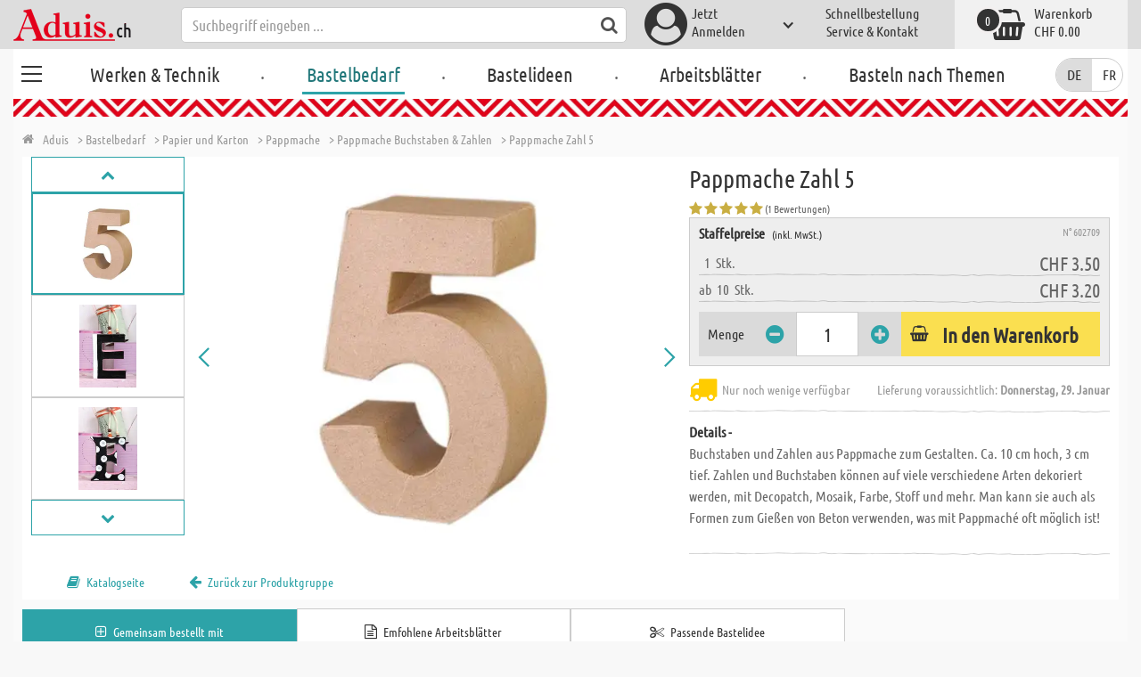

--- FILE ---
content_type: text/html; charset=utf-8
request_url: https://www.aduis.ch/pappmache-buchstaben-zahlen-zahl-5-art602709
body_size: 13134
content:





<!DOCTYPE html>
<html data-wf-page="58a448a47859cc392643319e" data-wf-site="587621ad03960a622ed71af2" lang="de-ch">
<head>

    
<script>
    function initGtm() {
        (function (w, d, s, l, i) {
            w[l] = w[l] || []; w[l].push({
                'gtm.start':
                    new Date().getTime(), event: 'gtm.js'
            }); var f = d.getElementsByTagName(s)[0],
                j = d.createElement(s), dl = l != 'dataLayer' ? '&l=' + l : ''; j.async = true; j.src =
                    'https://www.googletagmanager.com/gtm.js?id=' + i + dl; 
                    
                    j.addEventListener('load', function() {
                      var _ge = new CustomEvent('gtm_loaded', { bubbles: true });
                      d.dispatchEvent(_ge);
                    });
                    
                    f.parentNode.insertBefore(j, f);
        })(window, document, 'script', 'dataLayer', 'GTM-TBSTF7H');
    }
</script>


    <meta http-equiv="content-type" content="text/html; charset=utf-8">
    <meta content="width=device-width, initial-scale=1" name="viewport">
    <link rel="dns-prefetch" href="//ajax.aspnetcdn.com/">
    <link rel="dns-prefetch" href="//staticxx.facebook.com/">
    <link rel="dns-prefetch" href="//dc.services.visualstudio.com/">
    <link rel="dns-prefetch" href="//dc.services.visualstudio.com/">
    <link rel="dns-prefetch" href="//cdnjs.cloudflare.com/">
    <link rel="dns-prefetch" href="//connect.facebook.net/">

    <link rel="preconnect" href="https://www.facebook.com">
    <link rel="preconnect" href="https://connect.facebook.net">

    

    

    
        <meta name="ROBOTS" content="INDEX, FOLLOW">
        <link rel="stylesheet" href="/lib/font-awesome/css/font-awesome-local.min.css" type="text/css">
        <link rel="stylesheet" href="/css/aduis.min.css?v=20" type="text/css" />
    

    <link rel="apple-touch-icon" sizes="180x180" href="/apple-touch-icon.png">
    <link rel="icon" type="image/png" sizes="32x32" href="/favicon-32x32.png">
    <link rel="icon" type="image/png" sizes="16x16" href="/favicon-16x16.png">
    <link rel="manifest" href="/site.webmanifest">
    <link rel="mask-icon" href="/safari-pinned-tab.svg" color="#5bbad5">
    <meta name="msapplication-TileColor" content="#ffffff">
    <meta name="theme-color" content="#ffffff">


        <style type="text/css">
            .no-webp .background-section.content-section, .no-webp .custom-background-section {
                background-image: url("/Pics/PG_seite/S_Pappmache-Buchstaben-Zahlen-2018.jpg");
            }

            .webp .background-section.content-section, .webp .custom-background-section {
                background-image: url("/Pics/PG_seite/S_Pappmache-Buchstaben-Zahlen-2018.webp");
            }
        </style>
    
    <link rel="preload" href="/css/productGroups.css" as="style" />
    <link rel="stylesheet" href="/css/productGroups.css" />

<title>Pappmache Zahl 5 online kaufen | Aduis</title><meta name="description" content="Buchstaben und Zahlen aus Pappmache zum Gestalten. Ca. 10 cm hoch, 3 cm tief. Zahlen und Buchstaben können auf viele verschiedene Arten dekoriert werden, mit Decopatch, Mosaik, Farbe, Stoff und mehr. Man kann sie auch als Formen zum Gießen von Beton verwenden, was mit Pappmaché oft möglich ist!" /><meta name="keywords" content="Knutselshop,Loisirs créatifs,Bastelbedarf,Papier und Karton,Papier et Carton,Papier en karton,Pappmache,Papier mâché,Papier-maché,Pappmache Buchstaben & Zahlen,Lettres et chiffres en papier mâché,Papier-maché cijfers & letters,Pappmache Zahl 5,Chiffre en papier mâché - 5,Papier-maché cijfer 5" /><meta name="organisation" content="Aduis GmbH" /><meta name="reply-to" content="info@aduis.ch" /><meta name="expires" content="0" /><link rel="canonical" href="https://www.aduis.ch/pappmache-buchstaben-zahlen-zahl-5-art602709" /><meta property="og:type" content="Product" /><meta property="og:title" content="Pappmache Zahl 5 online kaufen | Aduis" /><meta property="og:description" content="Buchstaben und Zahlen aus Pappmache zum Gestalten. Ca. 10 cm hoch, 3 cm tief. Zahlen und Buchstaben können auf viele verschiedene Arten dekoriert werden, mit Decopatch, Mosaik, Farbe, Stoff und mehr. Man kann sie auch als Formen zum Gießen von Beton verwenden, was mit Pappmaché oft möglich ist!" /><meta property="og:url" content="https://www.aduis.ch/pappmache-buchstaben-zahlen-zahl-5-art602709" /><meta property="og:site_name" content="Aduis Webshop" /><meta property="og:image" content="https://www.aduis.ch/pics/ART_NR/602709.jpg" /><meta property="og:image:width" content="234" /><meta property="og:image:height" content="234" /><meta property="article:publisher" content="Aduis GmbH" /><meta property="product:price:amount" content="3.5000" /><meta property="product:price:currency" content="CHF" /><meta property="og:availability" content="InStock" /><script type='application/ld+json'>{"@context":"https://schema.org","@type":"Product","name":"Pappmache Zahl 5","description":"Buchstaben und Zahlen aus Pappmache zum Gestalten. Ca. 10 cm hoch, 3 cm tief. Zahlen und Buchstaben können auf viele verschiedene Arten dekoriert werden, mit Decopatch, Mosaik, Farbe, Stoff und mehr. Man kann sie auch als Formen zum Gießen von Beton verwenden, was mit Pappmaché oft möglich ist!","image":"https://www.aduis.ch/pics/ART_NR/602709.jpg","url":"https://www.aduis.ch/pappmache-buchstaben-zahlen-zahl-5-art602709","aggregateRating":{"@type":"AggregateRating","ratingValue":5,"reviewCount":1},"offers":{"@type":"Offer","availability":"https://schema.org/InStock","itemCondition":"https://schema.org/NewCondition","price":3.5,"priceCurrency":"CHF","seller":{"@type":"Organization","name":"Aduis GmbH"}},"productID":"602709"}</script><script type='application/ld+json'>{"@context":"https://schema.org","@type":"Organization","name":"Aduis GmbH","sameAs":["https://www.facebook.com/Aduis.de","https://plus.google.com/102928790313945037824/posts","https://www.pinterest.de/Aduis_DE/","https://www.youtube.com/user/AduisCom"],"url":"https://www.aduis.ch","contactPoint":{"@type":"ContactPoint","contactType":"customer support","email":"info@aduis.ch","telephone":"+41 71 / 245 11 40"}}</script><script type='application/ld+json'>{"@context":"https://schema.org","@type":"BreadcrumbList","itemListElement":[{"@type":"ListItem","item":{"@type":"WebPage","@id":"https://www.aduis.ch/bastelbedarf","name":"Bastelbedarf"},"position":1},{"@type":"ListItem","item":{"@type":"WebPage","@id":"https://www.aduis.ch/papier-und-karton-pg193.aspx","name":"Papier und Karton"},"position":2},{"@type":"ListItem","item":{"@type":"WebPage","@id":"https://www.aduis.ch/pappmache-pg996.aspx","name":"Pappmache"},"position":3},{"@type":"ListItem","item":{"@type":"WebPage","@id":"https://www.aduis.ch/pappmache-buchstaben-+-zahlen-pl1439.aspx","name":"Pappmache Buchstaben & Zahlen"},"position":4},{"@type":"ListItem","item":{"@type":"WebPage","@id":"https://www.aduis.ch/pappmache-zahl-5-art602709.aspx","name":"Pappmache Zahl 5"},"position":5}]}</script><link rel="alternate" href="https://www.aduis.at/pappmache-buchstaben-zahlen-zahl-5-art602709" hreflang="de-AT" /><link rel="alternate" href="https://www.aduis.de/pappmache-buchstaben-zahlen-zahl-5-art602709" hreflang="de-DE" /><link rel="alternate" href="https://www.aduis.ch/pappmache-buchstaben-zahlen-zahl-5-art602709" hreflang="de-CH" /><link rel="alternate" href="https://www.aduis.fr/lettres-et-chiffres-en-papier-mache-chiffre-5-art602709" hreflang="fr-FR" /><link rel="alternate" href="https://www.aduis.ch/fr/lettres-et-chiffres-en-papier-mache-chiffre-5-art602709" hreflang="fr-CH" /><link rel="alternate" href="https://www.aduis.be/fr/lettres-et-chiffres-en-papier-mache-chiffre-5-art602709" hreflang="fr-BE" /><link rel="alternate" href="https://www.aduis.nl/papier-mache-cijfers-letters-cijfer-5-art602709" hreflang="nl-NL" /><link rel="alternate" href="https://www.aduis.be/papier-mache-cijfers-letters-cijfer-5-art602709" hreflang="nl-BE" /></head>
<body>

    <script>
        var mmenuFooterFacebook = 'https://www.facebook.com/Aduis.de';
        var mmenuFooterPhone = '071 / 245 11 40';
        var mmenuFooterEmail = 'info@aduis.ch';
    </script>

    <div class="sidebar-block sidebar-nav-block" id="sidebar-block-menu-wrapper"  data-lng="de">
        <nav id="menu">
            <ul class="menu-main"></ul>
        </nav>
    </div>

        <div class="header-section fixedMmenuHeader" style="position:fixed;width:100%;top:0px;">

            <div class="w-container">
                <div class="header-block-parent">

                    <a class="fa fa-bars burger" href="#menu" style="position:fixed;"></a>
                    <a class="fa fa-times times" href="#my-page" style="position:fixed;"></a>

                    <div class="header-block logo-block">
                        <a class="logo-wrapper w-inline-block logoWithDomain" href="/">
                            <picture><source sizes="100vw" srcset="/pics/Design/aduis-8.webp" type="image/webp"></source><img alt="Aduis Logo" class="logo" src="/pics/Design/aduis-8.png" title=""></img></picture>
                        </a>
                        <a class="logo-wrapper w-inline-block logoWithoutDomain" href="/">
                            <picture><source sizes="100vw" srcset="/pics/Design/Aduis-115x37.webp" type="image/webp"></source><img alt="Aduis" class="logo" src="/pics/Design/Aduis-115x37.png" title=""></img></picture>
                        </a>
                    </div>
                    <div class="search-trigger-parent" data-ix="show-search-field">
                        <div class="fa fa-search search-trigger"></div>
                    </div>
                    <div class="search-field-block search-field-parent">
                        <div class="form-wrapper w-form">
                            <form class="form-content" id="searchForm" method="get" action="/Search">
                                <div class="fa fa-search input-search-icon" id="btnSearch" onclick="javascript:this.parentNode.submit()"></div>
                                <input type="hidden" name="lng" value="de" />
                                <input class="search-input w-input" placeholder="Suchbegriff eingeben ..." id="searchField" name="search" maxlength="256" type="text" autocomplete="off">
                            </form>
                            <div class="searchResults">
                                <div class="searchParent">
                                    <div class="searchBlock">
                                        <div class="categories"></div>
                                        <div class="sets"></div>
                                        <div class="worksheets"></div>
                                        <div class="videos"></div>
                                    </div>
                                    <div class="searchSeperator"></div>
                                    <div class="searchBlock searchArticleBlock">
                                        <div class="articles searchArticle"></div>
                                    </div>
                                </div>
                            </div>
                        </div>
                    </div>

                    <div class="header-block user-block-parent">
                        <div class="dropdown-parent w-dropdown" data-delay="0" data-hover="1">
                            


    <div class="dropdown-sign-in w-dropdown-toggle">
        <a class="main-login-top-link w-inline-block touch-link" href="/account/login">
            <div class="account-text">
                Jetzt<br>Anmelden
            </div>
            <div class="fa fa-3x fa-user-circle"></div>
            <div class="account-icon w-icon-dropdown-toggle"></div>
        </a>
    </div>

                        </div>

                        <div class="quick-order user-block">
                            <div style="min-height:20px">
                                <a class="header-user-link quickOrderLayoutTop"  href="/schnellbestellung">
                                    Schnellbestellung
                                </a>
                            </div>
                            <a class="header-user-link" href="/service-und-kontakt">
                                Service & Kontakt
                            </a>
                        </div>

                        <div class="basket-block user-block w-inline-block  ">
                            <a class="basket-block-link" href="/basket/detail">
                                <div class="big-basket fa fa-shopping-basket"></div>
                                <div class="basket-text-parent">
                                    <div class="basket-text">
                                        Warenkorb
                                    </div>
                                    <div class="basket-price basket-text">CHF 0.00</div>
                                </div>
                                <div class="counter counter-zero">0</div>
                            </a>

                            <div class="basket-quick-info">
                                <div class="basket-quick-info-content">
                                    
    <h4>
        Ihr Warenkorb ist leer.
    </h4>
    <div class="divider hide-on-mobile"></div>
    <div class="quick-info-scroll-wrapper" style="padding: 30px;padding-bottom: 20px;">
        Geben Sie Artikel in den Warenkorb!
    </div>



                                </div>
                            </div>
                        </div>


                    </div>
                </div>
            </div>
        </div>

<div class='background-section content-section'>            <div class="nav-section-wrapp" style="background-color:transparent;">
                

<nav class="header-navigation" style="background-color:transparent;">
    <div class="w-container nav-container" style="width:100%;">



        <div class="main-nav-parent w-nav" data-animation="default" data-collapse="none" data-duration="400" data-no-scroll="1" style="width:100%;">
            <div class="w-container" style="width:100%;">
                <nav class="w-nav-menu" style="width:100%;display:flex;">
                    <a class="custom-burger" href="/werken-technik">
                        <div class="burger-lines">
                            <div class="custom-burger-line"></div>
                            <div class="custom-burger-line"></div>
                            <div class="custom-burger-line"></div>
                        </div>
                    </a>
                    <a id="craftingAndTechnology" class="nav-link w-nav-link ajax-top-nav " data-hidechildren="false" data-typeid="CraftingAndTechnology" href="/werken-technik">
                        Werken & Technik
                    </a>
                    <span class="main-nav-sep">.</span>
                    <a class="nav-link w-nav-link ajax-top-nav active-topnav-element" data-hidechildren="false" data-typeid="CraftingSupplies" href="/bastelbedarf">
                        Bastelbedarf
                    </a>
                    <span class="main-nav-sep">.</span>
                    <a class="nav-link w-nav-link ajax-top-nav " data-hidechildren="false" data-typeid="CrafIdeas" href="/bastelideen">
                        Bastelideen
                    </a>
                    <span class="main-nav-sep">.</span>
                    <a class="nav-link w-nav-link ajax-top-nav " data-hidechildren="false" data-typeid="Worksheets" href="/arbeitsblaetter">
                        Arbeitsblätter
                    </a>
                    <span class="main-nav-sep">.</span>
                    <a class="nav-link w-nav-link ajax-top-nav " data-hidechildren="false" data-typeid="Tag" href="/basteln-nach-themen">
                        Basteln nach Themen
                    </a>
                </nav>
                <div class="w-nav-button">
                    <div class="w-icon-nav-menu"></div>
                </div>
            </div>
        </div>
        



        <nav class="header-block languageDesktop">
                <form method="post" action="/Home/SetLanguage?returnUrl=%2Fpappmache-buchstaben-zahlen-zahl-5-art602709">
                    
                    <input type="hidden" name="culture" value="de-CH" />
                    <button onclick="this.form.submit();" class="button-de" title="" disabled=&quot;disabled&quot;>
                        DE
                    </button>
                <input name="__RequestVerificationToken" type="hidden" value="CfDJ8EP2RsdHeslGk82SYq3GSbtl1AXR3jvRZhh_O1mr00GeoDqnk0V6oq83S4b3jLZh2bSST5_CJBmEUlbT0392VoMgAXxziZZPDfq-e7XUA-4oZY1cO9ieLfORzanVej4vejd8N4uWxjBOZmTD3qoFexc" /></form>
                <form method="post" action="/Home/SetLanguage?returnUrl=%2Fpappmache-buchstaben-zahlen-zahl-5-art602709">
                    
                    <input type="hidden" name="culture" value="fr-CH" />
                    <button onclick="this.form.submit();" class="button-fr" title="" >
                        FR
                    </button>
                <input name="__RequestVerificationToken" type="hidden" value="CfDJ8EP2RsdHeslGk82SYq3GSbtl1AXR3jvRZhh_O1mr00GeoDqnk0V6oq83S4b3jLZh2bSST5_CJBmEUlbT0392VoMgAXxziZZPDfq-e7XUA-4oZY1cO9ieLfORzanVej4vejd8N4uWxjBOZmTD3qoFexc" /></form>
        </nav>

    </div>
</nav>
                <div class="aduis-pattern-content-top lazy" style="background-image: url(/pics/Design/pattern_aduis.jpg)"></div>
            </div>

    



<!-- Load Facebook SDK for JavaScript -->
<div id="fb-root"></div>

<div class="product-detail-content two-col-content">

    
    <div class="breadcrumb-end-gradient"></div>
    <div class="breadcrumb-parent">

        <a class="crumb-start w-inline-block " href="/">
            <div class="fa fa-home"></div>
            <div class="crumb-root">Aduis</div>
        </a>


                <a class="crumb-item" href="/bastelbedarf">
                    <span class="breadCrumbItemText">> Bastelbedarf</span>
                </a>
                <a class="crumb-item" href="/papier-und-karton-pg193">
                    <span class="breadCrumbItemText">> Papier und Karton</span>
                </a>
                <a class="crumb-item" href="/pappmache-pg996">
                    <span class="breadCrumbItemText">> Pappmache</span>
                </a>
                <a class="crumb-item" href="/pappmache-buchstaben-zahlen-pl1439">
                    <span class="breadCrumbItemText">> Pappmache Buchstaben &amp; Zahlen</span>
                </a>
                <a class="crumb-item" href="/pappmache-zahl-5-art602709">
                    <span class="breadCrumbItemText">> Pappmache Zahl 5</span>
                </a>

    </div>



        <a class="go-to-article-parent w-inline-block" data-ix="go-to-article-hover-move" href="/pappmache-buchstaben-zahlen-zahl-4-art603601">
            <div class="go-to-article-arrow-wrapper">
                <div class="fa fa-chevron-left"></div>
            </div>
            <div class="go-to-article-image-col">
                <div class="go-to-article-image-wrapper">
                    <picture><source sizes="(max-width: 479px) 120px,(max-width: 767px) 95px,(max-width: 991px) 205px,(min-width: 992px) 100px" srcset="/pics/ART_NR/603601_120x120.webp 120w,/pics/ART_NR/603601_95x85.webp 95w,/pics/ART_NR/603601_205x85.webp 205w,/pics/ART_NR/603601_100x160.webp 100w" type="image/webp"></source><source sizes="(max-width: 479px) 120px,(max-width: 767px) 95px,(max-width: 991px) 205px,(min-width: 992px) 100px" srcset="/pics/ART_NR/603601_120x120.jpg 120w,/pics/ART_NR/603601_95x85.jpg 95w,/pics/ART_NR/603601_205x85.jpg 205w,/pics/ART_NR/603601_100x160.jpg 100w"></source><img alt="Pappmache Zahl 4" class="go-to-article-image" src="/pics/ART_NR/603601.jpg" title="Pappmache Zahl 4"></img></picture>
                </div>
            </div>
        </a>
        <a class="go-to-article-parent go-to-article-right w-inline-block" data-ix="go-to-article-hover-move-2" href="/pappmache-buchstaben-zahlen-zahl-6-art603603">
            <div class="go-to-article-arrow-wrapper">
                <div class="fa fa-chevron-right"></div>
            </div>
            <div class="go-to-article-image-col">
                <div class="go-to-article-image-wrapper">
                    <picture><source sizes="(max-width: 479px) 120px,(max-width: 767px) 95px,(max-width: 991px) 205px,(min-width: 992px) 100px" srcset="/pics/ART_NR/603603_120x120.webp 120w,/pics/ART_NR/603603_95x85.webp 95w,/pics/ART_NR/603603_205x85.webp 205w,/pics/ART_NR/603603_100x160.webp 100w" type="image/webp"></source><source sizes="(max-width: 479px) 120px,(max-width: 767px) 95px,(max-width: 991px) 205px,(min-width: 992px) 100px" srcset="/pics/ART_NR/603603_120x120.jpg 120w,/pics/ART_NR/603603_95x85.jpg 95w,/pics/ART_NR/603603_205x85.jpg 205w,/pics/ART_NR/603603_100x160.jpg 100w"></source><img alt="Pappmache Zahl 6" class="go-to-article-image" src="/pics/ART_NR/603603.jpg" title="Pappmache Zahl 6"></img></picture>
                </div>
            </div>
        </a>

    <div class="two-col-block product">
        <div class="product-detail-content-parent">
            <div class="product-parent">
                <div class="product-image-col product-info-block">
                    <div class="ma-slider-wrapper w-clearfix">
                        <div class="ma-slider w-slider " data-animation="slide" data-duration="500" data-infinite="1">
                            <div class="w-slider-mask">
                                    <div class="ma-slide w-slide">
                                        <a data-fancybox="image" class="product-detail-image-slide-link w-inline-block" title="Pappmache Zahl 5" href="/pics/ART_NR/602709.jpg">
                                            <picture><source sizes="(max-width: 479px) 280px,(max-width: 767px) 320px,(max-width: 991px) 380px,(min-width: 992px) 450px" srcset="/pics/ART_NR/602709_280x280.webp 280w,/pics/ART_NR/602709_320x320.webp 320w,/pics/ART_NR/602709_380x380.webp 380w,/pics/ART_NR/602709_450x450.webp 450w" type="image/webp"></source><source sizes="(max-width: 479px) 280px,(max-width: 767px) 320px,(max-width: 991px) 380px,(min-width: 992px) 450px" srcset="/pics/ART_NR/602709_280x280.jpg 280w,/pics/ART_NR/602709_320x320.jpg 320w,/pics/ART_NR/602709_380x380.jpg 380w,/pics/ART_NR/602709_450x450.jpg 450w"></source><img alt="Pappmache Zahl 5" class="ma-slider-image" src="/pics/ART_NR/602709.jpg" title="Pappmache Zahl 5"></img></picture>
                                        </a>
                                    </div>
                                    <div class="ma-slide w-slide">
                                        <a data-fancybox="image" class="product-detail-image-slide-link w-inline-block" title="Pappmache Zahl 5" href="/pics/ART_NR/Pappmache-Buchstaben-1-lr.jpg">
                                            <picture><source sizes="(max-width: 479px) 280px,(max-width: 767px) 320px,(max-width: 991px) 380px,(min-width: 992px) 450px" srcset="/pics/ART_NR/Pappmache-Buchstaben-1-lr_280x280.webp 280w,/pics/ART_NR/Pappmache-Buchstaben-1-lr_320x320.webp 320w,/pics/ART_NR/Pappmache-Buchstaben-1-lr_380x380.webp 380w,/pics/ART_NR/Pappmache-Buchstaben-1-lr_450x450.webp 450w" type="image/webp"></source><source sizes="(max-width: 479px) 280px,(max-width: 767px) 320px,(max-width: 991px) 380px,(min-width: 992px) 450px" srcset="/pics/ART_NR/Pappmache-Buchstaben-1-lr_280x280.jpg 280w,/pics/ART_NR/Pappmache-Buchstaben-1-lr_320x320.jpg 320w,/pics/ART_NR/Pappmache-Buchstaben-1-lr_380x380.jpg 380w,/pics/ART_NR/Pappmache-Buchstaben-1-lr_450x450.jpg 450w"></source><img alt="Pappmache Zahl 5" class="ma-slider-image" src="/pics/ART_NR/Pappmache-Buchstaben-1-lr.jpg" title="Pappmache Zahl 5"></img></picture>
                                        </a>
                                    </div>
                                    <div class="ma-slide w-slide">
                                        <a data-fancybox="image" class="product-detail-image-slide-link w-inline-block" title="Pappmache Zahl 5" href="/pics/Logos_Dekofotos/Pappmache-Buchstaben-2-lr.jpg">
                                            <picture><source sizes="(max-width: 479px) 280px,(max-width: 767px) 320px,(max-width: 991px) 380px,(min-width: 992px) 450px" srcset="/pics/Logos_Dekofotos/Pappmache-Buchstaben-2-lr_280x280.webp 280w,/pics/Logos_Dekofotos/Pappmache-Buchstaben-2-lr_320x320.webp 320w,/pics/Logos_Dekofotos/Pappmache-Buchstaben-2-lr_380x380.webp 380w,/pics/Logos_Dekofotos/Pappmache-Buchstaben-2-lr_450x450.webp 450w" type="image/webp"></source><source sizes="(max-width: 479px) 280px,(max-width: 767px) 320px,(max-width: 991px) 380px,(min-width: 992px) 450px" srcset="/pics/Logos_Dekofotos/Pappmache-Buchstaben-2-lr_280x280.jpg 280w,/pics/Logos_Dekofotos/Pappmache-Buchstaben-2-lr_320x320.jpg 320w,/pics/Logos_Dekofotos/Pappmache-Buchstaben-2-lr_380x380.jpg 380w,/pics/Logos_Dekofotos/Pappmache-Buchstaben-2-lr_450x450.jpg 450w"></source><img alt="Pappmache Zahl 5" class="ma-slider-image" src="/pics/Logos_Dekofotos/Pappmache-Buchstaben-2-lr.jpg" title="Pappmache Zahl 5"></img></picture>
                                        </a>
                                    </div>
                                    <div class="ma-slide w-slide">
                                        <a data-fancybox="image" class="product-detail-image-slide-link w-inline-block" title="Pappmache Zahl 5" href="/pics/Logos_Dekofotos/Pappmache-Buchstaben-A-1.jpg">
                                            <picture><source sizes="(max-width: 479px) 280px,(max-width: 767px) 320px,(max-width: 991px) 380px,(min-width: 992px) 450px" srcset="/pics/Logos_Dekofotos/Pappmache-Buchstaben-A-1_280x280.webp 280w,/pics/Logos_Dekofotos/Pappmache-Buchstaben-A-1_320x320.webp 320w,/pics/Logos_Dekofotos/Pappmache-Buchstaben-A-1_380x380.webp 380w,/pics/Logos_Dekofotos/Pappmache-Buchstaben-A-1_450x450.webp 450w" type="image/webp"></source><source sizes="(max-width: 479px) 280px,(max-width: 767px) 320px,(max-width: 991px) 380px,(min-width: 992px) 450px" srcset="/pics/Logos_Dekofotos/Pappmache-Buchstaben-A-1_280x280.jpg 280w,/pics/Logos_Dekofotos/Pappmache-Buchstaben-A-1_320x320.jpg 320w,/pics/Logos_Dekofotos/Pappmache-Buchstaben-A-1_380x380.jpg 380w,/pics/Logos_Dekofotos/Pappmache-Buchstaben-A-1_450x450.jpg 450w"></source><img alt="Pappmache Zahl 5" class="ma-slider-image" src="/pics/Logos_Dekofotos/Pappmache-Buchstaben-A-1.jpg" title="Pappmache Zahl 5"></img></picture>
                                        </a>
                                    </div>
                                    <div class="ma-slide w-slide">
                                        <a data-fancybox="image" class="product-detail-image-slide-link w-inline-block" title="Pappmache Zahl 5" href="/pics/Logos_Dekofotos/Pappmache-Buchstaben-A-2.jpg">
                                            <picture><source sizes="(max-width: 479px) 280px,(max-width: 767px) 320px,(max-width: 991px) 380px,(min-width: 992px) 450px" srcset="/pics/Logos_Dekofotos/Pappmache-Buchstaben-A-2_280x280.webp 280w,/pics/Logos_Dekofotos/Pappmache-Buchstaben-A-2_320x320.webp 320w,/pics/Logos_Dekofotos/Pappmache-Buchstaben-A-2_380x380.webp 380w,/pics/Logos_Dekofotos/Pappmache-Buchstaben-A-2_450x450.webp 450w" type="image/webp"></source><source sizes="(max-width: 479px) 280px,(max-width: 767px) 320px,(max-width: 991px) 380px,(min-width: 992px) 450px" srcset="/pics/Logos_Dekofotos/Pappmache-Buchstaben-A-2_280x280.jpg 280w,/pics/Logos_Dekofotos/Pappmache-Buchstaben-A-2_320x320.jpg 320w,/pics/Logos_Dekofotos/Pappmache-Buchstaben-A-2_380x380.jpg 380w,/pics/Logos_Dekofotos/Pappmache-Buchstaben-A-2_450x450.jpg 450w"></source><img alt="Pappmache Zahl 5" class="ma-slider-image" src="/pics/Logos_Dekofotos/Pappmache-Buchstaben-A-2.jpg" title="Pappmache Zahl 5"></img></picture>
                                        </a>
                                    </div>
                            </div>
                                <div class="ma-slider-arrow slider-arrow w-slider-arrow-left">
                                    <div class="slider-arrow-left w-icon-slider-left"></div>
                                </div>
                                <div class="ma-slider-arrow right slider-arrow w-slider-arrow-right">
                                    <div class="slider-arrow-right w-icon-slider-right"></div>
                                </div>
                                <div class="product-detail-slider-thumbs w-round w-slider-nav w-slider-nav-invert"></div>
                        </div>
                            <div class="ma-preview-wrapper">
                                    <a class="thumb-slide-arrow w-inline-block arrow-previous" href="#">
                                        <div class="fa fa-chevron-up thumbs-chevron-left"></div>
                                    </a>
                                <div class="thumbs-parent">
                                    <div class="thumbs" style="position:relative !important;">
                                            <a id="slide_1" class='ma-preview w-inline-block active' href="#">
                                                <picture><source sizes="(max-width: 479px) 100px,(max-width: 767px) 120px,(max-width: 991px) 150px,(min-width: 992px) 180px" srcset="/pics/ART_NR/602709_100x100.webp 100w,/pics/ART_NR/602709_120x120.webp 120w,/pics/ART_NR/602709_150x150.webp 150w,/pics/ART_NR/602709_180x180.webp 180w" type="image/webp"></source><source sizes="(max-width: 479px) 100px,(max-width: 767px) 120px,(max-width: 991px) 150px,(min-width: 992px) 180px" srcset="/pics/ART_NR/602709_100x100.jpg 100w,/pics/ART_NR/602709_120x120.jpg 120w,/pics/ART_NR/602709_150x150.jpg 150w,/pics/ART_NR/602709_180x180.jpg 180w"></source><img alt="Pappmache Zahl 5" class="product-detail-thumb-image" src="/pics/ART_NR/602709.jpg" title=""></img></picture>
                                                <div class="fa fa-caret-right"></div>
                                            </a>
                                            <a id="slide_2" class='ma-preview w-inline-block ' href="#">
                                                <picture><source sizes="(max-width: 479px) 100px,(max-width: 767px) 120px,(max-width: 991px) 150px,(min-width: 992px) 180px" srcset="/pics/ART_NR/Pappmache-Buchstaben-1-lr_100x100.webp 100w,/pics/ART_NR/Pappmache-Buchstaben-1-lr_120x120.webp 120w,/pics/ART_NR/Pappmache-Buchstaben-1-lr_150x150.webp 150w,/pics/ART_NR/Pappmache-Buchstaben-1-lr_180x180.webp 180w" type="image/webp"></source><source sizes="(max-width: 479px) 100px,(max-width: 767px) 120px,(max-width: 991px) 150px,(min-width: 992px) 180px" srcset="/pics/ART_NR/Pappmache-Buchstaben-1-lr_100x100.jpg 100w,/pics/ART_NR/Pappmache-Buchstaben-1-lr_120x120.jpg 120w,/pics/ART_NR/Pappmache-Buchstaben-1-lr_150x150.jpg 150w,/pics/ART_NR/Pappmache-Buchstaben-1-lr_180x180.jpg 180w"></source><img alt="Pappmache Zahl 5" class="product-detail-thumb-image" src="/pics/ART_NR/Pappmache-Buchstaben-1-lr.jpg" title=""></img></picture>
                                                <div class="fa fa-caret-right"></div>
                                            </a>
                                            <a id="slide_3" class='ma-preview w-inline-block ' href="#">
                                                <picture><source sizes="(max-width: 479px) 100px,(max-width: 767px) 120px,(max-width: 991px) 150px,(min-width: 992px) 180px" srcset="/pics/Logos_Dekofotos/Pappmache-Buchstaben-2-lr_100x100.webp 100w,/pics/Logos_Dekofotos/Pappmache-Buchstaben-2-lr_120x120.webp 120w,/pics/Logos_Dekofotos/Pappmache-Buchstaben-2-lr_150x150.webp 150w,/pics/Logos_Dekofotos/Pappmache-Buchstaben-2-lr_180x180.webp 180w" type="image/webp"></source><source sizes="(max-width: 479px) 100px,(max-width: 767px) 120px,(max-width: 991px) 150px,(min-width: 992px) 180px" srcset="/pics/Logos_Dekofotos/Pappmache-Buchstaben-2-lr_100x100.jpg 100w,/pics/Logos_Dekofotos/Pappmache-Buchstaben-2-lr_120x120.jpg 120w,/pics/Logos_Dekofotos/Pappmache-Buchstaben-2-lr_150x150.jpg 150w,/pics/Logos_Dekofotos/Pappmache-Buchstaben-2-lr_180x180.jpg 180w"></source><img alt="Pappmache Zahl 5" class="product-detail-thumb-image" src="/pics/Logos_Dekofotos/Pappmache-Buchstaben-2-lr.jpg" title=""></img></picture>
                                                <div class="fa fa-caret-right"></div>
                                            </a>
                                            <a id="slide_4" class='ma-preview w-inline-block ' href="#">
                                                <picture><source sizes="(max-width: 479px) 100px,(max-width: 767px) 120px,(max-width: 991px) 150px,(min-width: 992px) 180px" srcset="/pics/Logos_Dekofotos/Pappmache-Buchstaben-A-1_100x100.webp 100w,/pics/Logos_Dekofotos/Pappmache-Buchstaben-A-1_120x120.webp 120w,/pics/Logos_Dekofotos/Pappmache-Buchstaben-A-1_150x150.webp 150w,/pics/Logos_Dekofotos/Pappmache-Buchstaben-A-1_180x180.webp 180w" type="image/webp"></source><source sizes="(max-width: 479px) 100px,(max-width: 767px) 120px,(max-width: 991px) 150px,(min-width: 992px) 180px" srcset="/pics/Logos_Dekofotos/Pappmache-Buchstaben-A-1_100x100.jpg 100w,/pics/Logos_Dekofotos/Pappmache-Buchstaben-A-1_120x120.jpg 120w,/pics/Logos_Dekofotos/Pappmache-Buchstaben-A-1_150x150.jpg 150w,/pics/Logos_Dekofotos/Pappmache-Buchstaben-A-1_180x180.jpg 180w"></source><img alt="Pappmache Zahl 5" class="product-detail-thumb-image" src="/pics/Logos_Dekofotos/Pappmache-Buchstaben-A-1.jpg" title=""></img></picture>
                                                <div class="fa fa-caret-right"></div>
                                            </a>
                                            <a id="slide_5" class='ma-preview w-inline-block ' href="#">
                                                <picture><source sizes="(max-width: 479px) 100px,(max-width: 767px) 120px,(max-width: 991px) 150px,(min-width: 992px) 180px" srcset="/pics/Logos_Dekofotos/Pappmache-Buchstaben-A-2_100x100.webp 100w,/pics/Logos_Dekofotos/Pappmache-Buchstaben-A-2_120x120.webp 120w,/pics/Logos_Dekofotos/Pappmache-Buchstaben-A-2_150x150.webp 150w,/pics/Logos_Dekofotos/Pappmache-Buchstaben-A-2_180x180.webp 180w" type="image/webp"></source><source sizes="(max-width: 479px) 100px,(max-width: 767px) 120px,(max-width: 991px) 150px,(min-width: 992px) 180px" srcset="/pics/Logos_Dekofotos/Pappmache-Buchstaben-A-2_100x100.jpg 100w,/pics/Logos_Dekofotos/Pappmache-Buchstaben-A-2_120x120.jpg 120w,/pics/Logos_Dekofotos/Pappmache-Buchstaben-A-2_150x150.jpg 150w,/pics/Logos_Dekofotos/Pappmache-Buchstaben-A-2_180x180.jpg 180w"></source><img alt="Pappmache Zahl 5" class="product-detail-thumb-image" src="/pics/Logos_Dekofotos/Pappmache-Buchstaben-A-2.jpg" title=""></img></picture>
                                                <div class="fa fa-caret-right"></div>
                                            </a>
                                    </div>
                                </div>
                                    <a class="thumb-slide-arrow w-inline-block arrow-next" href="#" >
                                        <div class="fa fa-chevron-down thumb-chevron-right"></div>
                                    </a>
                            </div>
                    </div>
                </div>
                <div class="info-block-right product-info-block">
                    <h1 class="main-headline product-detail-headline">
                        Pappmache Zahl 5
                    </h1>
                    <div class="rating-price-box-wrapper">
                        <div class="ratingandshare-parent" style="justify-content: space-between;">
                                <div class="rating-block">
                                    <div class="rating-stars-wrapper">
                                            <div class="fa fa-star"></div>
                                            <div class="fa fa-star"></div>
                                            <div class="fa fa-star"></div>
                                            <div class="fa fa-star"></div>
                                            <div class="fa fa-star"></div>
                                    </div>
                                    <div class="rating-counter">
                                        <div class="raiting-counter-text">
                                            (1 Bewertungen)
                                        </div>
                                    </div>
                                </div>
                        </div>
                        <div class="product-detail-price-box">
                            <div class="headline-item-number-parent">
                                <h2 class="price-box-info-headline">
                                        <strong>Staffelpreise</strong>
                                        <span class="tax-text">
                                            (inkl. MwSt.)
                                        </span>
                                </h2>
                                <div class="item-number product-detail-item-number">
                                    N° 602709
                                </div>
                            </div>
                                <div class="item-parent">
                                    <div class="item-block product-amount">
                                        &nbsp;
                                        1
                                        &nbsp;
                                            <div>
                                                Stk.
                                            </div>
                                    </div>
                                    <div class="item-block price-block">
                                            <div class="item-volume">
                                            </div>
                                            <div class="product-detail-price">CHF 3.50</div>

                                    </div>
                                </div>
                                <div class="item-parent">
                                    <div class="item-block product-amount">
                                            <span>ab</span>
                                        &nbsp;
                                        10
                                        &nbsp;
                                            <div>
                                                Stk.
                                            </div>
                                    </div>
                                    <div class="item-block price-block">
                                            <div class="item-volume">
                                            </div>
                                            <div class="product-detail-price">CHF 3.20</div>

                                    </div>
                                </div>
                            <div class="cta-parent">
                                    <div class="add-to-basket-detail-parent" data-product='{"id": "602709", "name": "Pappmache Zahl 5", "price": 3.50, "list": "Ähnliche Produkte Pappmache Zahl 5", "category": "Pappmache Buchstaben &amp; Zahlen"}'>
                                        <h3 class="price-box-info-headline">
                                            Menge
                                        </h3>
                                        <div class="change-quantity-wrapper minus-quantity">
                                            <i class="fa fa-minus-circle change-qty-icon"></i>
                                        </div>
                                        <input type="text" id="txt_602709" onkeypress="return event.charCode >= 48 && event.charCode <= 57" class="article-counter main-counter item-quantity" max="3" style="text-align:center;" value="1" />
                                        <div class="change-quantity-wrapper plus-quantity">
                                            <i class="fa fa-plus-circle change-qty-icon"></i>
                                        </div>

                                        <a class="ajaxAddToBasketButton add-to-basket main-cta-button w-inline-block" data-quantityfieldid="txt_602709" data-productid="602709" data-formid="specialMeasureForm" href="#">
                                            <div class="fa fa-shopping-basket"></div>
                                            <div class="add-to-basket-text">
In den Warenkorb                                            </div>
                                        </a>

                                    </div>
                            </div>
                        </div>
                    </div>
                    <div class="delivery-parent">
                        <div class="delivery-block stock-info">
                            <div class="fa fa-2x fa-truck  low-stock"></div>
                            <div class="stock-info-text">
                                <span class="hide-on-mobile">Nur noch wenige verfügbar</span>
                                <span class="delivery-text">Lieferung voraussichtlich: <strong>Donnerstag, 29. Januar</strong></span>
                            </div>
                        </div>
                    </div>
                    <div class="hidden-info-parent">
                        <div class="hidden-info-content">
                            <div class="share-parent">
                                <h2 class="price-box-info-headline">
                                    <strong>
                                        Details -
                                    </strong>
                                </h2>
                                <div class="share-block" style="display:flex;justify-content: flex-end;">
                                    &nbsp;
                                    <!-- FACEBOOK SHARE-->
                                    <div class="fb-share-button"
                                         data-href="https://www.aduis.ch/product/detail/602709"
                                         data-layout="button"
                                         data-size="small"
                                         data-mobile-iframe="true">
                                    </div>
                                </div>
                            </div>
                            <p class="hidden-info-text">
                                Buchstaben und Zahlen aus Pappmache zum Gestalten. Ca. 10 cm hoch, 3 cm tief. Zahlen und Buchstaben können auf viele verschiedene Arten dekoriert werden, mit Decopatch, Mosaik, Farbe, Stoff und mehr. Man kann sie auch als Formen zum Gießen von Beton verwenden, was mit Pappmaché oft möglich ist!
                            </p>
                        </div>
                    </div>
                </div>
            </div>

            <div class="additional-buttons-parent">
                    <a target="_blank" class="additional-button-block w-inline-block" href="/pics/katalog/K_2025_2026_CH_de/0/index.html">
                        <div class="fa fa-book"></div>
                        <div class="additional-button-text">
                            Katalogseite
                        </div>
                    </a>
                <a class="additional-button-block w-inline-block" href="/chiffre-en-papier-mache-5-art602709.aspx">
                    <div class="fa fa-arrow-left"></div>
                    <div class="additional-button-text">
                        Zurück zur Produktgruppe
                    </div>
                </a>
            </div>
            <div class="content-tab-parent">
                <div class="w-tabs" data-duration-in="300" data-duration-out="100">
                    <div class="tabs-menu w-tab-menu">
                            <a class="tab-link w--current w-inline-block w-tab-link ajaxTabButton" data-ix="tabbounce" data-w-tab="Tab 1">
                                <div class="fa fa-plus-square-o"></div>
                                <div class="tab-text">
                                    Gemeinsam bestellt mit
                                </div>
                                <div class="arrow-down-wrapper" data-ix="tabarrow">
                                    <div class="fa fa-3x fa-caret-down"></div>
                                </div>
                            </a>
                            <a class="tab-link w-inline-block w-tab-link ajaxTabButton" data-productid="602709" data-target="productWorksheets" data-action="Worksheets" data-ix="tabbounce" data-w-tab="Tab 3">
                                <div class="fa fa-file-text-o"></div>
                                <div class="tab-text">
                                    Emfohlene Arbeitsblätter
                                </div>
                                <div class="arrow-down-wrapper" data-ix="tabarrow">
                                    <div class="fa fa-3x fa-caret-down"></div>
                                </div>
                            </a>
                            <a class="tab-link w-inline-block w-tab-link ajaxTabButton" data-productid="602709" data-target="productSets" data-action="Sets" data-ix="tabbounce" data-w-tab="Tab 4">
                                <div class="fa fa-scissors"></div>
                                <div class="tab-text">
                                    Passende Bastelidee
                                </div>
                                <div class="arrow-down-wrapper" data-ix="tabarrow">
                                    <div class="fa fa-3x fa-caret-down"></div>
                                </div>
                            </a>
                    </div>
                    <div class="tab-content w-tab-content">
                        <div class="w--tab-active w-tab-pane" data-w-tab="Tab 1">
                            <div class="tab-pane-slider-parent">
                                <div class="tab-pane-slider w-slider" data-animation="slide" data-duration="500" data-infinite="1" data-autoplay="1" data-delay="6000">
                                    <div class="slider-mask w-slider-mask">
                                            <div class="tab-pane-slide w-slide">
                                                <div class="tab-pane-slide-content w-clearfix" data-product='{"id": "602605", "name": "Pappmache Buchstabe B", "position": 1,"urifallback":"/pappmache-buchstaben-zahlen-buchstabe-b-art602605", "uri": "/pappmache-buchstaben-zahlen-buchstabe-b-art602605", "list": "Ähnliche Produkte Pappmache Zahl 5", "category": "Pappmache Buchstaben &amp; Zahlen"}'>

                                                    <a class="tab-pane-slide-link w-inline-block relatedArticleLink" data-ix="image-scale-on-hover" href="/pappmache-buchstaben-zahlen-buchstabe-b-art602605">
                                                        <picture><source sizes="(max-width: 479px) 320px,(max-width: 767px) 160px,(max-width: 991px) 160px,(min-width: 992px) 220px" srcset="/pics/ART_NR/602605_320x220.webp 320w,/pics/ART_NR/602605_160x95.webp 160w,/pics/ART_NR/602605_160x95.webp 160w,/pics/ART_NR/602605_220x220.webp 220w" type="image/webp"></source><source sizes="(max-width: 479px) 320px,(max-width: 767px) 160px,(max-width: 991px) 160px,(min-width: 992px) 220px" srcset="/pics/ART_NR/602605_320x220.jpg 320w,/pics/ART_NR/602605_160x95.jpg 160w,/pics/ART_NR/602605_160x95.jpg 160w,/pics/ART_NR/602605_220x220.jpg 220w"></source><img alt="Pappmache Buchstabe B" class="scale-image tab-pene-slider-image" src="/pics/ART_NR/602605.jpg" title=""></img></picture>
                                                    </a>
                                                    <h5>
                                                        Pappmache Buchstabe B
                                                    </h5>
                                                </div>
                                            </div>
                                            <div class="tab-pane-slide w-slide">
                                                <div class="tab-pane-slide-content w-clearfix" data-product='{"id": "602606", "name": "Pappmache Buchstabe C", "position": 2,"urifallback":"/pappmache-buchstaben-zahlen-buchstabe-c-art602606", "uri": "/pappmache-buchstaben-zahlen-buchstabe-c-art602606", "list": "Ähnliche Produkte Pappmache Zahl 5", "category": "Pappmache Buchstaben &amp; Zahlen"}'>

                                                    <a class="tab-pane-slide-link w-inline-block relatedArticleLink" data-ix="image-scale-on-hover" href="/pappmache-buchstaben-zahlen-buchstabe-c-art602606">
                                                        <picture><source sizes="(max-width: 479px) 320px,(max-width: 767px) 160px,(max-width: 991px) 160px,(min-width: 992px) 220px" srcset="/pics/ART_NR/602606_320x220.webp 320w,/pics/ART_NR/602606_160x95.webp 160w,/pics/ART_NR/602606_160x95.webp 160w,/pics/ART_NR/602606_220x220.webp 220w" type="image/webp"></source><source sizes="(max-width: 479px) 320px,(max-width: 767px) 160px,(max-width: 991px) 160px,(min-width: 992px) 220px" srcset="/pics/ART_NR/602606_320x220.jpg 320w,/pics/ART_NR/602606_160x95.jpg 160w,/pics/ART_NR/602606_160x95.jpg 160w,/pics/ART_NR/602606_220x220.jpg 220w"></source><img alt="Pappmache Buchstabe C" class="scale-image tab-pene-slider-image" src="/pics/ART_NR/602606.jpg" title=""></img></picture>
                                                    </a>
                                                    <h5>
                                                        Pappmache Buchstabe C
                                                    </h5>
                                                </div>
                                            </div>
                                            <div class="tab-pane-slide w-slide">
                                                <div class="tab-pane-slide-content w-clearfix" data-product='{"id": "602609", "name": "Pappmache Buchstabe D", "position": 3,"urifallback":"/pappmache-buchstaben-zahlen-buchstabe-d-art602609", "uri": "/pappmache-buchstaben-zahlen-buchstabe-d-art602609", "list": "Ähnliche Produkte Pappmache Zahl 5", "category": "Pappmache Buchstaben &amp; Zahlen"}'>

                                                    <a class="tab-pane-slide-link w-inline-block relatedArticleLink" data-ix="image-scale-on-hover" href="/pappmache-buchstaben-zahlen-buchstabe-d-art602609">
                                                        <picture><source sizes="(max-width: 479px) 320px,(max-width: 767px) 160px,(max-width: 991px) 160px,(min-width: 992px) 220px" srcset="/pics/ART_NR/602609_320x220.webp 320w,/pics/ART_NR/602609_160x95.webp 160w,/pics/ART_NR/602609_160x95.webp 160w,/pics/ART_NR/602609_220x220.webp 220w" type="image/webp"></source><source sizes="(max-width: 479px) 320px,(max-width: 767px) 160px,(max-width: 991px) 160px,(min-width: 992px) 220px" srcset="/pics/ART_NR/602609_320x220.jpg 320w,/pics/ART_NR/602609_160x95.jpg 160w,/pics/ART_NR/602609_160x95.jpg 160w,/pics/ART_NR/602609_220x220.jpg 220w"></source><img alt="Pappmache Buchstabe D" class="scale-image tab-pene-slider-image" src="/pics/ART_NR/602609.jpg" title=""></img></picture>
                                                    </a>
                                                    <h5>
                                                        Pappmache Buchstabe D
                                                    </h5>
                                                </div>
                                            </div>
                                            <div class="tab-pane-slide w-slide">
                                                <div class="tab-pane-slide-content w-clearfix" data-product='{"id": "602611", "name": "Pappmache Buchstabe F", "position": 4,"urifallback":"/pappmache-buchstaben-zahlen-buchstabe-f-art602611", "uri": "/pappmache-buchstaben-zahlen-buchstabe-f-art602611", "list": "Ähnliche Produkte Pappmache Zahl 5", "category": "Pappmache Buchstaben &amp; Zahlen"}'>

                                                    <a class="tab-pane-slide-link w-inline-block relatedArticleLink" data-ix="image-scale-on-hover" href="/pappmache-buchstaben-zahlen-buchstabe-f-art602611">
                                                        <picture><source sizes="(max-width: 479px) 320px,(max-width: 767px) 160px,(max-width: 991px) 160px,(min-width: 992px) 220px" srcset="/pics/ART_NR/602611_320x220.webp 320w,/pics/ART_NR/602611_160x95.webp 160w,/pics/ART_NR/602611_160x95.webp 160w,/pics/ART_NR/602611_220x220.webp 220w" type="image/webp"></source><source sizes="(max-width: 479px) 320px,(max-width: 767px) 160px,(max-width: 991px) 160px,(min-width: 992px) 220px" srcset="/pics/ART_NR/602611_320x220.jpg 320w,/pics/ART_NR/602611_160x95.jpg 160w,/pics/ART_NR/602611_160x95.jpg 160w,/pics/ART_NR/602611_220x220.jpg 220w"></source><img alt="Pappmache Buchstabe F" class="scale-image tab-pene-slider-image" src="/pics/ART_NR/602611.jpg" title=""></img></picture>
                                                    </a>
                                                    <h5>
                                                        Pappmache Buchstabe F
                                                    </h5>
                                                </div>
                                            </div>
                                            <div class="tab-pane-slide w-slide">
                                                <div class="tab-pane-slide-content w-clearfix" data-product='{"id": "602614", "name": "Pappmache Buchstabe G", "position": 5,"urifallback":"/pappmache-buchstaben-zahlen-buchstabe-g-art602614", "uri": "/pappmache-buchstaben-zahlen-buchstabe-g-art602614", "list": "Ähnliche Produkte Pappmache Zahl 5", "category": "Pappmache Buchstaben &amp; Zahlen"}'>

                                                    <a class="tab-pane-slide-link w-inline-block relatedArticleLink" data-ix="image-scale-on-hover" href="/pappmache-buchstaben-zahlen-buchstabe-g-art602614">
                                                        <picture><source sizes="(max-width: 479px) 320px,(max-width: 767px) 160px,(max-width: 991px) 160px,(min-width: 992px) 220px" srcset="/pics/ART_NR/602614_320x220.webp 320w,/pics/ART_NR/602614_160x95.webp 160w,/pics/ART_NR/602614_160x95.webp 160w,/pics/ART_NR/602614_220x220.webp 220w" type="image/webp"></source><source sizes="(max-width: 479px) 320px,(max-width: 767px) 160px,(max-width: 991px) 160px,(min-width: 992px) 220px" srcset="/pics/ART_NR/602614_320x220.jpg 320w,/pics/ART_NR/602614_160x95.jpg 160w,/pics/ART_NR/602614_160x95.jpg 160w,/pics/ART_NR/602614_220x220.jpg 220w"></source><img alt="Pappmache Buchstabe G" class="scale-image tab-pene-slider-image" src="/pics/ART_NR/602614.jpg" title=""></img></picture>
                                                    </a>
                                                    <h5>
                                                        Pappmache Buchstabe G
                                                    </h5>
                                                </div>
                                            </div>
                                            <div class="tab-pane-slide w-slide">
                                                <div class="tab-pane-slide-content w-clearfix" data-product='{"id": "602615", "name": "Pappmache Buchstabe H", "position": 6,"urifallback":"/pappmache-buchstaben-zahlen-buchstabe-h-art602615", "uri": "/pappmache-buchstaben-zahlen-buchstabe-h-art602615", "list": "Ähnliche Produkte Pappmache Zahl 5", "category": "Pappmache Buchstaben &amp; Zahlen"}'>

                                                    <a class="tab-pane-slide-link w-inline-block relatedArticleLink" data-ix="image-scale-on-hover" href="/pappmache-buchstaben-zahlen-buchstabe-h-art602615">
                                                        <picture><source sizes="(max-width: 479px) 320px,(max-width: 767px) 160px,(max-width: 991px) 160px,(min-width: 992px) 220px" srcset="/pics/ART_NR/602615_320x220.webp 320w,/pics/ART_NR/602615_160x95.webp 160w,/pics/ART_NR/602615_160x95.webp 160w,/pics/ART_NR/602615_220x220.webp 220w" type="image/webp"></source><source sizes="(max-width: 479px) 320px,(max-width: 767px) 160px,(max-width: 991px) 160px,(min-width: 992px) 220px" srcset="/pics/ART_NR/602615_320x220.jpg 320w,/pics/ART_NR/602615_160x95.jpg 160w,/pics/ART_NR/602615_160x95.jpg 160w,/pics/ART_NR/602615_220x220.jpg 220w"></source><img alt="Pappmache Buchstabe H" class="scale-image tab-pene-slider-image" src="/pics/ART_NR/602615.jpg" title=""></img></picture>
                                                    </a>
                                                    <h5>
                                                        Pappmache Buchstabe H
                                                    </h5>
                                                </div>
                                            </div>
                                            <div class="tab-pane-slide w-slide">
                                                <div class="tab-pane-slide-content w-clearfix" data-product='{"id": "602617", "name": "Pappmache Buchstabe I", "position": 7,"urifallback":"/pappmache-buchstaben-zahlen-buchstabe-i-art602617", "uri": "/pappmache-buchstaben-zahlen-buchstabe-i-art602617", "list": "Ähnliche Produkte Pappmache Zahl 5", "category": "Pappmache Buchstaben &amp; Zahlen"}'>

                                                    <a class="tab-pane-slide-link w-inline-block relatedArticleLink" data-ix="image-scale-on-hover" href="/pappmache-buchstaben-zahlen-buchstabe-i-art602617">
                                                        <picture><source sizes="(max-width: 479px) 320px,(max-width: 767px) 160px,(max-width: 991px) 160px,(min-width: 992px) 220px" srcset="/pics/ART_NR/602617_320x220.webp 320w,/pics/ART_NR/602617_160x95.webp 160w,/pics/ART_NR/602617_160x95.webp 160w,/pics/ART_NR/602617_220x220.webp 220w" type="image/webp"></source><source sizes="(max-width: 479px) 320px,(max-width: 767px) 160px,(max-width: 991px) 160px,(min-width: 992px) 220px" srcset="/pics/ART_NR/602617_320x220.jpg 320w,/pics/ART_NR/602617_160x95.jpg 160w,/pics/ART_NR/602617_160x95.jpg 160w,/pics/ART_NR/602617_220x220.jpg 220w"></source><img alt="Pappmache Buchstabe I" class="scale-image tab-pene-slider-image" src="/pics/ART_NR/602617.jpg" title=""></img></picture>
                                                    </a>
                                                    <h5>
                                                        Pappmache Buchstabe I
                                                    </h5>
                                                </div>
                                            </div>
                                            <div class="tab-pane-slide w-slide">
                                                <div class="tab-pane-slide-content w-clearfix" data-product='{"id": "602619", "name": "Pappmache Buchstabe K", "position": 8,"urifallback":"/pappmache-buchstaben-zahlen-buchstabe-k-art602619", "uri": "/pappmache-buchstaben-zahlen-buchstabe-k-art602619", "list": "Ähnliche Produkte Pappmache Zahl 5", "category": "Pappmache Buchstaben &amp; Zahlen"}'>

                                                    <a class="tab-pane-slide-link w-inline-block relatedArticleLink" data-ix="image-scale-on-hover" href="/pappmache-buchstaben-zahlen-buchstabe-k-art602619">
                                                        <picture><source sizes="(max-width: 479px) 320px,(max-width: 767px) 160px,(max-width: 991px) 160px,(min-width: 992px) 220px" srcset="/pics/ART_NR/602619_320x220.webp 320w,/pics/ART_NR/602619_160x95.webp 160w,/pics/ART_NR/602619_160x95.webp 160w,/pics/ART_NR/602619_220x220.webp 220w" type="image/webp"></source><source sizes="(max-width: 479px) 320px,(max-width: 767px) 160px,(max-width: 991px) 160px,(min-width: 992px) 220px" srcset="/pics/ART_NR/602619_320x220.jpg 320w,/pics/ART_NR/602619_160x95.jpg 160w,/pics/ART_NR/602619_160x95.jpg 160w,/pics/ART_NR/602619_220x220.jpg 220w"></source><img alt="Pappmache Buchstabe K" class="scale-image tab-pene-slider-image" src="/pics/ART_NR/602619.jpg" title=""></img></picture>
                                                    </a>
                                                    <h5>
                                                        Pappmache Buchstabe K
                                                    </h5>
                                                </div>
                                            </div>
                                            <div class="tab-pane-slide w-slide">
                                                <div class="tab-pane-slide-content w-clearfix" data-product='{"id": "602621", "name": "Pappmache Buchstabe L", "position": 9,"urifallback":"/pappmache-buchstaben-zahlen-buchstabe-l-art602621", "uri": "/pappmache-buchstaben-zahlen-buchstabe-l-art602621", "list": "Ähnliche Produkte Pappmache Zahl 5", "category": "Pappmache Buchstaben &amp; Zahlen"}'>

                                                    <a class="tab-pane-slide-link w-inline-block relatedArticleLink" data-ix="image-scale-on-hover" href="/pappmache-buchstaben-zahlen-buchstabe-l-art602621">
                                                        <picture><source sizes="(max-width: 479px) 320px,(max-width: 767px) 160px,(max-width: 991px) 160px,(min-width: 992px) 220px" srcset="/pics/ART_NR/602621_320x220.webp 320w,/pics/ART_NR/602621_160x95.webp 160w,/pics/ART_NR/602621_160x95.webp 160w,/pics/ART_NR/602621_220x220.webp 220w" type="image/webp"></source><source sizes="(max-width: 479px) 320px,(max-width: 767px) 160px,(max-width: 991px) 160px,(min-width: 992px) 220px" srcset="/pics/ART_NR/602621_320x220.jpg 320w,/pics/ART_NR/602621_160x95.jpg 160w,/pics/ART_NR/602621_160x95.jpg 160w,/pics/ART_NR/602621_220x220.jpg 220w"></source><img alt="Pappmache Buchstabe L" class="scale-image tab-pene-slider-image" src="/pics/ART_NR/602621.jpg" title=""></img></picture>
                                                    </a>
                                                    <h5>
                                                        Pappmache Buchstabe L
                                                    </h5>
                                                </div>
                                            </div>
                                            <div class="tab-pane-slide w-slide">
                                                <div class="tab-pane-slide-content w-clearfix" data-product='{"id": "602622", "name": "Pappmache Buchstabe M", "position": 10,"urifallback":"/pappmache-buchstaben-zahlen-buchstabe-m-art602622", "uri": "/pappmache-buchstaben-zahlen-buchstabe-m-art602622", "list": "Ähnliche Produkte Pappmache Zahl 5", "category": "Pappmache Buchstaben &amp; Zahlen"}'>

                                                    <a class="tab-pane-slide-link w-inline-block relatedArticleLink" data-ix="image-scale-on-hover" href="/pappmache-buchstaben-zahlen-buchstabe-m-art602622">
                                                        <picture><source sizes="(max-width: 479px) 320px,(max-width: 767px) 160px,(max-width: 991px) 160px,(min-width: 992px) 220px" srcset="/pics/ART_NR/602622_320x220.webp 320w,/pics/ART_NR/602622_160x95.webp 160w,/pics/ART_NR/602622_160x95.webp 160w,/pics/ART_NR/602622_220x220.webp 220w" type="image/webp"></source><source sizes="(max-width: 479px) 320px,(max-width: 767px) 160px,(max-width: 991px) 160px,(min-width: 992px) 220px" srcset="/pics/ART_NR/602622_320x220.jpg 320w,/pics/ART_NR/602622_160x95.jpg 160w,/pics/ART_NR/602622_160x95.jpg 160w,/pics/ART_NR/602622_220x220.jpg 220w"></source><img alt="Pappmache Buchstabe M" class="scale-image tab-pene-slider-image" src="/pics/ART_NR/602622.jpg" title=""></img></picture>
                                                    </a>
                                                    <h5>
                                                        Pappmache Buchstabe M
                                                    </h5>
                                                </div>
                                            </div>
                                            <div class="tab-pane-slide w-slide">
                                                <div class="tab-pane-slide-content w-clearfix" data-product='{"id": "602623", "name": "Pappmache Buchstabe N", "position": 11,"urifallback":"/pappmache-buchstaben-zahlen-buchstabe-n-art602623", "uri": "/pappmache-buchstaben-zahlen-buchstabe-n-art602623", "list": "Ähnliche Produkte Pappmache Zahl 5", "category": "Pappmache Buchstaben &amp; Zahlen"}'>

                                                    <a class="tab-pane-slide-link w-inline-block relatedArticleLink" data-ix="image-scale-on-hover" href="/pappmache-buchstaben-zahlen-buchstabe-n-art602623">
                                                        <picture><source sizes="(max-width: 479px) 320px,(max-width: 767px) 160px,(max-width: 991px) 160px,(min-width: 992px) 220px" srcset="/pics/ART_NR/602623_320x220.webp 320w,/pics/ART_NR/602623_160x95.webp 160w,/pics/ART_NR/602623_160x95.webp 160w,/pics/ART_NR/602623_220x220.webp 220w" type="image/webp"></source><source sizes="(max-width: 479px) 320px,(max-width: 767px) 160px,(max-width: 991px) 160px,(min-width: 992px) 220px" srcset="/pics/ART_NR/602623_320x220.jpg 320w,/pics/ART_NR/602623_160x95.jpg 160w,/pics/ART_NR/602623_160x95.jpg 160w,/pics/ART_NR/602623_220x220.jpg 220w"></source><img alt="Pappmache Buchstabe N" class="scale-image tab-pene-slider-image" src="/pics/ART_NR/602623.jpg" title=""></img></picture>
                                                    </a>
                                                    <h5>
                                                        Pappmache Buchstabe N
                                                    </h5>
                                                </div>
                                            </div>
                                            <div class="tab-pane-slide w-slide">
                                                <div class="tab-pane-slide-content w-clearfix" data-product='{"id": "602625", "name": "Pappmache Buchstabe O", "position": 12,"urifallback":"/pappmache-buchstaben-zahlen-buchstabe-o-art602625", "uri": "/pappmache-buchstaben-zahlen-buchstabe-o-art602625", "list": "Ähnliche Produkte Pappmache Zahl 5", "category": "Pappmache Buchstaben &amp; Zahlen"}'>

                                                    <a class="tab-pane-slide-link w-inline-block relatedArticleLink" data-ix="image-scale-on-hover" href="/pappmache-buchstaben-zahlen-buchstabe-o-art602625">
                                                        <picture><source sizes="(max-width: 479px) 320px,(max-width: 767px) 160px,(max-width: 991px) 160px,(min-width: 992px) 220px" srcset="/pics/ART_NR/602625_320x220.webp 320w,/pics/ART_NR/602625_160x95.webp 160w,/pics/ART_NR/602625_160x95.webp 160w,/pics/ART_NR/602625_220x220.webp 220w" type="image/webp"></source><source sizes="(max-width: 479px) 320px,(max-width: 767px) 160px,(max-width: 991px) 160px,(min-width: 992px) 220px" srcset="/pics/ART_NR/602625_320x220.jpg 320w,/pics/ART_NR/602625_160x95.jpg 160w,/pics/ART_NR/602625_160x95.jpg 160w,/pics/ART_NR/602625_220x220.jpg 220w"></source><img alt="Pappmache Buchstabe O" class="scale-image tab-pene-slider-image" src="/pics/ART_NR/602625.jpg" title=""></img></picture>
                                                    </a>
                                                    <h5>
                                                        Pappmache Buchstabe O
                                                    </h5>
                                                </div>
                                            </div>
                                            <div class="tab-pane-slide w-slide">
                                                <div class="tab-pane-slide-content w-clearfix" data-product='{"id": "602626", "name": "Pappmache Buchstabe P", "position": 13,"urifallback":"/pappmache-buchstaben-zahlen-buchstabe-p-art602626", "uri": "/pappmache-buchstaben-zahlen-buchstabe-p-art602626", "list": "Ähnliche Produkte Pappmache Zahl 5", "category": "Pappmache Buchstaben &amp; Zahlen"}'>

                                                    <a class="tab-pane-slide-link w-inline-block relatedArticleLink" data-ix="image-scale-on-hover" href="/pappmache-buchstaben-zahlen-buchstabe-p-art602626">
                                                        <picture><source sizes="(max-width: 479px) 320px,(max-width: 767px) 160px,(max-width: 991px) 160px,(min-width: 992px) 220px" srcset="/pics/ART_NR/602626_320x220.webp 320w,/pics/ART_NR/602626_160x95.webp 160w,/pics/ART_NR/602626_160x95.webp 160w,/pics/ART_NR/602626_220x220.webp 220w" type="image/webp"></source><source sizes="(max-width: 479px) 320px,(max-width: 767px) 160px,(max-width: 991px) 160px,(min-width: 992px) 220px" srcset="/pics/ART_NR/602626_320x220.jpg 320w,/pics/ART_NR/602626_160x95.jpg 160w,/pics/ART_NR/602626_160x95.jpg 160w,/pics/ART_NR/602626_220x220.jpg 220w"></source><img alt="Pappmache Buchstabe P" class="scale-image tab-pene-slider-image" src="/pics/ART_NR/602626.jpg" title=""></img></picture>
                                                    </a>
                                                    <h5>
                                                        Pappmache Buchstabe P
                                                    </h5>
                                                </div>
                                            </div>
                                            <div class="tab-pane-slide w-slide">
                                                <div class="tab-pane-slide-content w-clearfix" data-product='{"id": "602627", "name": "Pappmache Buchstabe Q", "position": 14,"urifallback":"/pappmache-buchstaben-zahlen-buchstabe-q-art602627", "uri": "/pappmache-buchstaben-zahlen-buchstabe-q-art602627", "list": "Ähnliche Produkte Pappmache Zahl 5", "category": "Pappmache Buchstaben &amp; Zahlen"}'>

                                                    <a class="tab-pane-slide-link w-inline-block relatedArticleLink" data-ix="image-scale-on-hover" href="/pappmache-buchstaben-zahlen-buchstabe-q-art602627">
                                                        <picture><source sizes="(max-width: 479px) 320px,(max-width: 767px) 160px,(max-width: 991px) 160px,(min-width: 992px) 220px" srcset="/pics/ART_NR/602627_320x220.webp 320w,/pics/ART_NR/602627_160x95.webp 160w,/pics/ART_NR/602627_160x95.webp 160w,/pics/ART_NR/602627_220x220.webp 220w" type="image/webp"></source><source sizes="(max-width: 479px) 320px,(max-width: 767px) 160px,(max-width: 991px) 160px,(min-width: 992px) 220px" srcset="/pics/ART_NR/602627_320x220.jpg 320w,/pics/ART_NR/602627_160x95.jpg 160w,/pics/ART_NR/602627_160x95.jpg 160w,/pics/ART_NR/602627_220x220.jpg 220w"></source><img alt="Pappmache Buchstabe Q" class="scale-image tab-pene-slider-image" src="/pics/ART_NR/602627.jpg" title=""></img></picture>
                                                    </a>
                                                    <h5>
                                                        Pappmache Buchstabe Q
                                                    </h5>
                                                </div>
                                            </div>
                                            <div class="tab-pane-slide w-slide">
                                                <div class="tab-pane-slide-content w-clearfix" data-product='{"id": "602629", "name": "Pappmache Buchstabe R", "position": 15,"urifallback":"/pappmache-buchstaben-zahlen-buchstabe-r-art602629", "uri": "/pappmache-buchstaben-zahlen-buchstabe-r-art602629", "list": "Ähnliche Produkte Pappmache Zahl 5", "category": "Pappmache Buchstaben &amp; Zahlen"}'>

                                                    <a class="tab-pane-slide-link w-inline-block relatedArticleLink" data-ix="image-scale-on-hover" href="/pappmache-buchstaben-zahlen-buchstabe-r-art602629">
                                                        <picture><source sizes="(max-width: 479px) 320px,(max-width: 767px) 160px,(max-width: 991px) 160px,(min-width: 992px) 220px" srcset="/pics/ART_NR/602629_320x220.webp 320w,/pics/ART_NR/602629_160x95.webp 160w,/pics/ART_NR/602629_160x95.webp 160w,/pics/ART_NR/602629_220x220.webp 220w" type="image/webp"></source><source sizes="(max-width: 479px) 320px,(max-width: 767px) 160px,(max-width: 991px) 160px,(min-width: 992px) 220px" srcset="/pics/ART_NR/602629_320x220.jpg 320w,/pics/ART_NR/602629_160x95.jpg 160w,/pics/ART_NR/602629_160x95.jpg 160w,/pics/ART_NR/602629_220x220.jpg 220w"></source><img alt="Pappmache Buchstabe R" class="scale-image tab-pene-slider-image" src="/pics/ART_NR/602629.jpg" title=""></img></picture>
                                                    </a>
                                                    <h5>
                                                        Pappmache Buchstabe R
                                                    </h5>
                                                </div>
                                            </div>
                                            <div class="tab-pane-slide w-slide">
                                                <div class="tab-pane-slide-content w-clearfix" data-product='{"id": "602630", "name": "Pappmache Buchstabe S", "position": 16,"urifallback":"/pappmache-buchstaben-zahlen-buchstabe-s-art602630", "uri": "/pappmache-buchstaben-zahlen-buchstabe-s-art602630", "list": "Ähnliche Produkte Pappmache Zahl 5", "category": "Pappmache Buchstaben &amp; Zahlen"}'>

                                                    <a class="tab-pane-slide-link w-inline-block relatedArticleLink" data-ix="image-scale-on-hover" href="/pappmache-buchstaben-zahlen-buchstabe-s-art602630">
                                                        <picture><source sizes="(max-width: 479px) 320px,(max-width: 767px) 160px,(max-width: 991px) 160px,(min-width: 992px) 220px" srcset="/pics/ART_NR/602630_320x220.webp 320w,/pics/ART_NR/602630_160x95.webp 160w,/pics/ART_NR/602630_160x95.webp 160w,/pics/ART_NR/602630_220x220.webp 220w" type="image/webp"></source><source sizes="(max-width: 479px) 320px,(max-width: 767px) 160px,(max-width: 991px) 160px,(min-width: 992px) 220px" srcset="/pics/ART_NR/602630_320x220.jpg 320w,/pics/ART_NR/602630_160x95.jpg 160w,/pics/ART_NR/602630_160x95.jpg 160w,/pics/ART_NR/602630_220x220.jpg 220w"></source><img alt="Pappmache Buchstabe S" class="scale-image tab-pene-slider-image" src="/pics/ART_NR/602630.jpg" title=""></img></picture>
                                                    </a>
                                                    <h5>
                                                        Pappmache Buchstabe S
                                                    </h5>
                                                </div>
                                            </div>
                                            <div class="tab-pane-slide w-slide">
                                                <div class="tab-pane-slide-content w-clearfix" data-product='{"id": "602631", "name": "Pappmache Buchstabe T", "position": 17,"urifallback":"/pappmache-buchstaben-zahlen-buchstabe-t-art602631", "uri": "/pappmache-buchstaben-zahlen-buchstabe-t-art602631", "list": "Ähnliche Produkte Pappmache Zahl 5", "category": "Pappmache Buchstaben &amp; Zahlen"}'>

                                                    <a class="tab-pane-slide-link w-inline-block relatedArticleLink" data-ix="image-scale-on-hover" href="/pappmache-buchstaben-zahlen-buchstabe-t-art602631">
                                                        <picture><source sizes="(max-width: 479px) 320px,(max-width: 767px) 160px,(max-width: 991px) 160px,(min-width: 992px) 220px" srcset="/pics/ART_NR/602631_320x220.webp 320w,/pics/ART_NR/602631_160x95.webp 160w,/pics/ART_NR/602631_160x95.webp 160w,/pics/ART_NR/602631_220x220.webp 220w" type="image/webp"></source><source sizes="(max-width: 479px) 320px,(max-width: 767px) 160px,(max-width: 991px) 160px,(min-width: 992px) 220px" srcset="/pics/ART_NR/602631_320x220.jpg 320w,/pics/ART_NR/602631_160x95.jpg 160w,/pics/ART_NR/602631_160x95.jpg 160w,/pics/ART_NR/602631_220x220.jpg 220w"></source><img alt="Pappmache Buchstabe T" class="scale-image tab-pene-slider-image" src="/pics/ART_NR/602631.jpg" title=""></img></picture>
                                                    </a>
                                                    <h5>
                                                        Pappmache Buchstabe T
                                                    </h5>
                                                </div>
                                            </div>
                                            <div class="tab-pane-slide w-slide">
                                                <div class="tab-pane-slide-content w-clearfix" data-product='{"id": "602633", "name": "Pappmache Buchstabe U", "position": 18,"urifallback":"/pappmache-buchstaben-zahlen-buchstabe-u-art602633", "uri": "/pappmache-buchstaben-zahlen-buchstabe-u-art602633", "list": "Ähnliche Produkte Pappmache Zahl 5", "category": "Pappmache Buchstaben &amp; Zahlen"}'>

                                                    <a class="tab-pane-slide-link w-inline-block relatedArticleLink" data-ix="image-scale-on-hover" href="/pappmache-buchstaben-zahlen-buchstabe-u-art602633">
                                                        <picture><source sizes="(max-width: 479px) 320px,(max-width: 767px) 160px,(max-width: 991px) 160px,(min-width: 992px) 220px" srcset="/pics/ART_NR/602633_320x220.webp 320w,/pics/ART_NR/602633_160x95.webp 160w,/pics/ART_NR/602633_160x95.webp 160w,/pics/ART_NR/602633_220x220.webp 220w" type="image/webp"></source><source sizes="(max-width: 479px) 320px,(max-width: 767px) 160px,(max-width: 991px) 160px,(min-width: 992px) 220px" srcset="/pics/ART_NR/602633_320x220.jpg 320w,/pics/ART_NR/602633_160x95.jpg 160w,/pics/ART_NR/602633_160x95.jpg 160w,/pics/ART_NR/602633_220x220.jpg 220w"></source><img alt="Pappmache Buchstabe U" class="scale-image tab-pene-slider-image" src="/pics/ART_NR/602633.jpg" title=""></img></picture>
                                                    </a>
                                                    <h5>
                                                        Pappmache Buchstabe U
                                                    </h5>
                                                </div>
                                            </div>
                                            <div class="tab-pane-slide w-slide">
                                                <div class="tab-pane-slide-content w-clearfix" data-product='{"id": "602634", "name": "Pappmache Buchstabe V", "position": 19,"urifallback":"/pappmache-buchstaben-zahlen-buchstabe-v-art602634", "uri": "/pappmache-buchstaben-zahlen-buchstabe-v-art602634", "list": "Ähnliche Produkte Pappmache Zahl 5", "category": "Pappmache Buchstaben &amp; Zahlen"}'>

                                                    <a class="tab-pane-slide-link w-inline-block relatedArticleLink" data-ix="image-scale-on-hover" href="/pappmache-buchstaben-zahlen-buchstabe-v-art602634">
                                                        <picture><source sizes="(max-width: 479px) 320px,(max-width: 767px) 160px,(max-width: 991px) 160px,(min-width: 992px) 220px" srcset="/pics/ART_NR/602634_320x220.webp 320w,/pics/ART_NR/602634_160x95.webp 160w,/pics/ART_NR/602634_160x95.webp 160w,/pics/ART_NR/602634_220x220.webp 220w" type="image/webp"></source><source sizes="(max-width: 479px) 320px,(max-width: 767px) 160px,(max-width: 991px) 160px,(min-width: 992px) 220px" srcset="/pics/ART_NR/602634_320x220.jpg 320w,/pics/ART_NR/602634_160x95.jpg 160w,/pics/ART_NR/602634_160x95.jpg 160w,/pics/ART_NR/602634_220x220.jpg 220w"></source><img alt="Pappmache Buchstabe V" class="scale-image tab-pene-slider-image" src="/pics/ART_NR/602634.jpg" title=""></img></picture>
                                                    </a>
                                                    <h5>
                                                        Pappmache Buchstabe V
                                                    </h5>
                                                </div>
                                            </div>
                                            <div class="tab-pane-slide w-slide">
                                                <div class="tab-pane-slide-content w-clearfix" data-product='{"id": "602635", "name": "Pappmache Buchstabe W", "position": 20,"urifallback":"/pappmache-buchstaben-zahlen-buchstabe-w-art602635", "uri": "/pappmache-buchstaben-zahlen-buchstabe-w-art602635", "list": "Ähnliche Produkte Pappmache Zahl 5", "category": "Pappmache Buchstaben &amp; Zahlen"}'>

                                                    <a class="tab-pane-slide-link w-inline-block relatedArticleLink" data-ix="image-scale-on-hover" href="/pappmache-buchstaben-zahlen-buchstabe-w-art602635">
                                                        <picture><source sizes="(max-width: 479px) 320px,(max-width: 767px) 160px,(max-width: 991px) 160px,(min-width: 992px) 220px" srcset="/pics/ART_NR/602635_320x220.webp 320w,/pics/ART_NR/602635_160x95.webp 160w,/pics/ART_NR/602635_160x95.webp 160w,/pics/ART_NR/602635_220x220.webp 220w" type="image/webp"></source><source sizes="(max-width: 479px) 320px,(max-width: 767px) 160px,(max-width: 991px) 160px,(min-width: 992px) 220px" srcset="/pics/ART_NR/602635_320x220.jpg 320w,/pics/ART_NR/602635_160x95.jpg 160w,/pics/ART_NR/602635_160x95.jpg 160w,/pics/ART_NR/602635_220x220.jpg 220w"></source><img alt="Pappmache Buchstabe W" class="scale-image tab-pene-slider-image" src="/pics/ART_NR/602635.jpg" title=""></img></picture>
                                                    </a>
                                                    <h5>
                                                        Pappmache Buchstabe W
                                                    </h5>
                                                </div>
                                            </div>
                                    </div>
                                    <div class="slider-arrow w-slider-arrow-left">
                                        <div class="slider-arrow-left w-icon-slider-left"></div>
                                    </div>
                                    <div class="slider-arrow w-slider-arrow-right">
                                        <div class="slider-arrow-right w-icon-slider-right"></div>
                                    </div>
                                    <div class="slider-thumbs w-round w-slider-nav w-slider-nav-invert"></div>
                                </div>
                            </div>
                        </div>
                        <div id="tabContentComments" class="w-tab-pane" data-w-tab="Tab 2">
                            <div id="productComments" class="tab-pane-customer-comments">
                            </div>
                        </div>
                        <div id="productWorksheets" class="w-tab-pane" data-w-tab="Tab 3">
                            <div class="throbber">
                                <img src="/assets/wuerfel_prospekte.gif" alt="throbber" preload cnx-ignore="true" />
                            </div>
                        </div>
                        <div id="productSets" class="w-tab-pane" data-w-tab="Tab 4">
                            <div class="throbber">
                                <img src="/assets/wuerfel_prospekte.gif" alt="throbber" preload cnx-ignore="true" />
                            </div>
                        </div>
                        <div id="productProspects" class="w-tab-pane" data-w-tab="Tab 5">
                            <div class="throbber">
                                <img src="/assets/wuerfel_prospekte.gif" alt="throbber" preload cnx-ignore="true" />
                            </div>
                        </div>
                    </div>
                </div>
            </div>
            <h2 class="deco-headline" data-ix="fade-in-on-scroll">
                Ihre Vorteile bei Aduis
            </h2>
            <div class="tab-tabs w-tabs" data-duration-in="300" data-duration-out="100"></div>
            <div class="aduis-advanteges-parent" data-ix="fade-in-on-scroll">
                <div class="advanteges-block">
                    <div class="advanteges-block-content">
                        <div class="advanteges-block-content-col">
                            <h4>
                                Sicheres Einkaufen
                            </h4>
                            <p>
                                Alle Datenverbindungen sind mit einem SSL - Zertifikat sicher verschlusselt. Sie können sich auch mit Amazon, Facebook oder Google bei Aduis anmelden.
                            </p>
                        </div><picture><source sizes="100vw" srcset="/pics/Design/analytics_SSL.webp" type="image/webp"></source><img alt="Analytics" src="/pics/Design/analytics_SSL.png" title=""></img></picture>
                    </div>
                </div>
                <div class="advanteges-block">
                    <div class="advanteges-block-content">
                        <div class="advanteges-block-content-col">
                            <h4>
                                Schnelle Lieferzeiten
                            </h4>
                            <p>
                                99% alle Produkte sind lagernd und sofort lieferbar. Sie werden sehen wie schnell Sie Ihre bestellten Bastelartikel erhalten werden.
                            </p>
                        </div><picture><source sizes="100vw" srcset="/pics/Design/vorteile_lieferauto.webp" type="image/webp"></source><img alt="Delivery" src="/pics/Design/vorteile_lieferauto.png" title=""></img></picture>
                    </div>
                </div>
                <div class="advanteges-block">
                    <div class="advanteges-block-content">
                        <div class="advanteges-block-content-col">
                            <h4>
                                5.000 kostenlose Bastelideen &amp; Arbeitsblätter
                            </h4>
                            <p>
                                Mehr als 5.000 Bastelideen und Arbeitsblätter sind auf der Aduis Webseite als PDF-Datei verfügbar und Sie können diese gratis herunterladen.
                            </p>
                        </div><picture><source sizes="100vw" srcset="/pics/Design/vorteile_bastelideen.webp" type="image/webp"></source><img alt="Craft Ideas" src="/pics/Design/vorteile_bastelideen.png" title=""></img></picture>
                    </div>
                </div>
                <div class="advanteges-block">
                    <div class="advanteges-block-content">
                        <div class="advanteges-block-content-col">
                            <h4>
                                Auswahl aus über 10.000 Bastelartikel
                            </h4>
                            <p>
                                Bei Aduis finden Sie ein sehr umfangreiches Sortiment für Ihren Bastelbedarf und Ihr Kreativhobby.
                            </p>
                        </div><picture><source sizes="100vw" srcset="/pics/Design/vorteile_produkte.webp" type="image/webp"></source><img alt="Products" src="/pics/Design/vorteile_produkte.png" title=""></img></picture>
                    </div>
                </div>
                <div class="advanteges-block">
                    <div class="advanteges-block-content">
                        <div class="advanteges-block-content-col">
                            <h4>
                                Mehr als 70 kostenlose Bastelvideos
                            </h4>
                            <p>
                                Wir unterstützen Sie mit vielen Bastel-Videos und zeigen Ihnen die genaue Fertigung.
                            </p>
                        </div><picture><source sizes="100vw" srcset="/pics/Design/vorteile_bastelvideos.webp" type="image/webp"></source><img alt="Videos" src="/pics/Design/vorteile_bastelvideos.png" title=""></img></picture>
                    </div>
                </div>
                <div class="advanteges-block">
                    <div class="advanteges-block-content">
                        <div class="advanteges-block-content-col">
                            <h4>
                                Freundliche Beratung
                            </h4>
                            <p>
                                Unsere freundlichen MitarbeiterInnen beantworten Ihre Fragen gerne per Mail oder telefonisch.
                            </p>
                        </div><picture><source sizes="100vw" srcset="/pics/Design/vorteile_beratung.webp" type="image/webp"></source><img alt="Infromation and Support" src="/pics/Design/vorteile_beratung.png" title=""></img></picture>
                    </div>
                </div>
            </div>
        </div>
    </div>
</div>

<div class="w-container workbench">
    <picture><source sizes="(max-width: 320px) 500px,(max-width: 479px) 450px,(max-width: 767px) 720px,(max-width: 991px) 950px,(min-width: 992px) 1280px" srcset="/pics/Design/footerImage_500x52.webp 500w,/pics/Design/footerImage_450x45.webp 450w,/pics/Design/footerImage_720x75.webp 720w,/pics/Design/footerImage_950x100.webp 950w,/pics/Design/footerImage_1280x150.webp 1280w" type="image/webp"></source><source sizes="(max-width: 320px) 500px,(max-width: 479px) 450px,(max-width: 767px) 720px,(max-width: 991px) 950px,(min-width: 992px) 1280px" srcset="/pics/Design/footerImage_500x52.png 500w,/pics/Design/footerImage_450x45.png 450w,/pics/Design/footerImage_720x75.png 720w,/pics/Design/footerImage_950x100.png 950w,/pics/Design/footerImage_1280x150.png 1280w"></source><img alt="Footer" class="footer-image" src="/pics/Design/footerImage.png" title=""></img></picture>
</div>





</div>
        <div class="section-footer-main lazy" data-src="/pics/Design/pattern_aduis.jpg">
            <div class="w-container">

                <div class="footer-benefits-parent" data-ix="fade-in-on-scroll">
                    <div class="footer-benefits-block">
                        <h3 class="deco-headline-small">
                            Zahlarten
                        </h3>
                        
<ul class="ul-with-icons">
        <li class="pm-li">
            <div class="pm-li-image">
                    <img src="https://cdn.pay1.de/clearingtypes/rec/default.svg" />
            </div>

            <div class="pm-li-name">
                auf Rechnung
            </div>
        </li>
        <li class="pm-li">
            <div class="pm-li-image">
                    <img src="https://cdn.pay1.de/clearingtypes/vor/default.svg" />
            </div>

            <div class="pm-li-name">
                Vorkasse
            </div>
        </li>
        <li class="pm-li">
            <div class="pm-li-image">
                    <img src="https://cdn.pay1.de/clearingtypes/cc/m/default.svg" />
            </div>

            <div class="pm-li-name">
                MasterCard
            </div>
        </li>
        <li class="pm-li">
            <div class="pm-li-image">
                    <img cnx-ignore="true" src="/pics/design/payIcon_visa.png" />
            </div>

            <div class="pm-li-name">
                VISA
            </div>
        </li>
        <li class="pm-li">
            <div class="pm-li-image">
                    <img src="https://cdn.pay1.de/clearingtypes/sb/pfc/default.svg" />
            </div>

            <div class="pm-li-name">
                PostFinance
            </div>
        </li>
</ul>




                    </div>

                    <div class="footer-benefits-block">
                        <h3 class="deco-headline-small">
                            KUNDENSERVICE
                        </h3>
                        <ul class="ul-with-icons">
                            <li class="footer-list-item">
                                <a class="footer-nav-link" href="/schnellbestellung">
                                    Schnellbestellung
                                </a>
                            </li>
                            <li class="footer-list-item">
                                <a class="footer-nav-link" href="/service-und-kontakt">
                                    Service & Kontakt
                                </a>
                            </li>
                            <li class="footer-list-item">
                                <a class="footer-nav-link" href="/versandkosten-und-rabatt">
                                    Versandkosten &amp; Rabatt
                                </a>
                            </li>
                            <li class="footer-list-item">
                                <a class="footer-nav-link" href="/faq">
                                    FAQ - Häufige Fragen
                                </a>
                            </li>
                            <li class="footer-list-item">
                                <a class="footer-nav-link" href="/kundenbereich">
                                    Mein Konto
                                </a>
                            </li>
                        </ul>
                    </div>

                    <div class="footer-benefits-50block footer-benefits-block">
                        <h3 class="deco-headline-small">
                            Newsletter abonnieren
                        </h3>
                        <div class="newsletter-form-wrapper">
                            <form class="newsletter-form-parent" action="/Newsletter/Subscription" method="post">
                                <div class="newsletter-form-66block newsletter-form-block">
                                    <input name="email" class="newsletter-form-input" />
                                    <div class="newsletter-input-icon fa fa-envelope"></div>
                                </div>
                                <div class="newsletter-form-block">
                                    <input class="newsletter-button w-button" type="submit" value="Newsletter Anmeldung" />
                                </div>
                            <input name="__RequestVerificationToken" type="hidden" value="CfDJ8EP2RsdHeslGk82SYq3GSbtl1AXR3jvRZhh_O1mr00GeoDqnk0V6oq83S4b3jLZh2bSST5_CJBmEUlbT0392VoMgAXxziZZPDfq-e7XUA-4oZY1cO9ieLfORzanVej4vejd8N4uWxjBOZmTD3qoFexc" /></form>
                        </div>
                        <p>
                            Melden Sie sich jetzt zum kostenlosen<br> Aduis Newsletter an und erhalten Sie Neuigkeiten, Angebote und mehr<br> rund um das Thema Basteln regelmäßig per E-Mail.
                        </p>
                    </div>

                </div>

                <div class="footer-service-info-parent" data-ix="fade-in-on-scroll">

                    <div class="footer-service-info-block">
                        <h3 class="deco-headline-small">
                            Sie finden uns auch bei
                        </h3>
                        <div class="footer-social-parent">
                            <a target="_blank" class="footer-social-block w-inline-block" href="https://www.facebook.com/Aduis.de" rel="noopener">
                                <div class="fa fa-facebook" title="Facebook"></div>
                            </a>
                            <a target="_blank" class="footer-social-block w-inline-block" href="https://www.youtube.com/user/AduisCom" rel="noopener">
                                <div class="fa fa-youtube" title="Youtube"></div>
                            </a>
                            <a target="_blank" class="footer-social-block w-inline-block" href="https://www.pinterest.de/Aduis_DE/" rel="noopener">
                                <div title="Pinterest" class="fa fa-pinterest"></div>
                            </a>
                        </div>
                        <br />
                    </div>

                    <div class="footer-service-info-block">
                        <h3 class="deco-headline-small">
                            Über Aduis
                        </h3>
                        <ul class="ul-with-icons">
                            <li class="footer-list-item">
                                <a class="footer-nav-link" href="/ueber-uns">
                                    Wir über uns
                                </a>
                            </li>
                            <li class="footer-list-item">
                                <a class="footer-nav-link" href="/impressum">
                                    Impressum
                                </a>
                            </li>
                            <li class="footer-list-item">
                                <a class="footer-nav-link" href="/agb">
                                    AGB
                                </a>
                            </li>
                            <li class="footer-list-item">
                                <a class="footer-nav-link" href="/datenschutzerklaerung">
                                    Datenschutzerklärung
                                </a>
                            </li>
                        </ul>
                    </div>

                    <div class="footer-service-info-block">
                        <h3 class="deco-headline-small">
                            Kreativ zone
                        </h3>
                        <ul class="ul-with-icons">
                            <li class="li-with-icon">
                                <div class="fa fa-youtube-play"></div>
                                <a class="footer-icon-text footer-nav-link" href="/aktuelles-video">
                                    Aktuelles Video
                                </a>
                            </li>
                            <li class="li-with-icon">
                                <div class="fa fa-youtube"></div>
                                <a class="footer-icon-text footer-nav-link" href="/mediathek">
                                    Alle Videos
                                </a>
                            </li>
                            <li class="li-with-icon">
                                <div class="fa fa-scissors"></div>
                                <a class="footer-icon-text footer-nav-link" href="/bastelideen">
                                    Bastelideen
                                </a>
                            </li>
                            <li class="li-with-icon">
                                <div class="fa fa-file-text-o"></div>
                                <a class="footer-icon-text footer-nav-link" href="/arbeitsblaetter">
                                    Arbeitsblätter
                                </a>
                            </li>
                        </ul>
                    </div>

                    <div class="footer-service-info-block">
                        <h3 class="deco-headline-small">
                            Wir befinden uns in
                        </h3>
                        <a class="flagg-link main-flag-link w-inline-block" href="#">
                            <img class="main-flag" src="/pics/Design/flag_ch.svg" alt="Schweiz" title="Schweiz" />
                        </a>
                        <h4 class="flagg-headline">
                            Es gibt uns auch in
                        </h4>
                        <div class="footer-flag-parent">
                                <a class="flagg-link w-inline-block" href="http://www.aduis.at">
                                    <img class="flag-image lazy" data-src="/pics/Design/flag_at.svg" alt="Österreich" title="Österreich" />
                                </a>
                                <a class="flagg-link w-inline-block" href="http://www.aduis.de">
                                    <img class="flag-image lazy" data-src="/pics/Design/flag_de.svg" alt="Deutschland" title="Deutschland" />
                                </a>
                                <a class="flagg-link w-inline-block" href="http://www.aduis.fr">
                                    <img class="flag-image lazy" data-src="/pics/Design/flag_fr.svg" alt="Frankreich" title="Frankreich" />
                                </a>
                                <a class="flagg-link w-inline-block" href="http://www.aduis.nl">
                                    <img class="flag-image lazy" data-src="/pics/Design/flag_nl.svg" alt="Niederlande" title="Niederlande" />
                                </a>
                                <a class="flagg-link w-inline-block" href="https://www.aduis.ch">
                                    <img class="flag-image lazy" data-src="/pics/Design/flag_li.svg" alt="Liechtenstein" title="Liechtenstein" />
                                </a>
                                <a class="flagg-link w-inline-block" href="http://www.aduis.de">
                                    <img class="flag-image lazy" data-src="/pics/Design/flag_lu.svg" alt="Luxemburg" title="Luxemburg" />
                                </a>
                                <a class="flagg-link w-inline-block" href="http://www.aduis.at">
                                    <img class="flag-image lazy" data-src="/pics/Design/flag_it.svg" alt="Südtirol" title="Südtirol" />
                                </a>
                                <a class="flagg-link w-inline-block" href="http://www.aduis.be">
                                    <img class="flag-image lazy" data-src="/pics/Design/flag_be.svg" alt="Belgien" title="Belgien" />
                                </a>
                        </div>
                    </div>
                </div>
                <div class="divider"></div>
                <div class="copyright-bottom">
                    © Aduis 1996 - 2026
                </div>
            </div>
        </div>

    <a id="top-of-page-btn" class="w-button">
        <i class="fa fa-chevron-up"></i>
    </a>

    <div class="addedToBaksetOverlay"></div>

    <div class="offcanvas-sidebar-checkout" id="addedToBasketWrapper" style="right:-400px; display:none;"></div>
    <div class="offcanvas-sidebar-checkout" id="specialMeasureBasketWrapper" style="right:-400px; display:none;"></div>

    <script>
        window.___gcfg = {
            lang: 'de'
        };
    </script>
    
    <script src="/js/modernizr.js"></script>

    <script src="/lib/jquery/dist/jquery.min.js"></script>
<script>(window.jQuery||document.write("\u003Cscript src=\u0022/lib/jquery/dist/jquery.min.js\u0022\u003E\u003C/script\u003E"));</script>

    <script id="merchantWidgetScript"
            data-cfasync="false"
            data-merchant-id="7308547"
            type='text/javascript'
            src="https://www.gstatic.com/shopping/merchant/merchantwidget.js"
            defer></script>
    <script >
        (function() {
            var merchantId = 7308547;
            function startWidget() {
                if (window.merchantwidget && window.merchantwidget.start) {
                    merchantwidget.start({ merchant_id: merchantId, position: 'LEFT_BOTTOM' });
                    return true;
                }
                return false;
            }
            if (!startWidget()) {
                var attempts = 0;
                var interval = setInterval(function() {
                    if (startWidget() || ++attempts > 60) clearInterval(interval);
                }, 500);
            }
        })();
    </script>

    

    
        <script src="/js/aduis.min.js?v=21"></script>
    

    
    
    <script src="/lib/jquery-validation/dist/jquery.validate.min.js"></script>
<script src="/lib/jquery-validation-unobtrusive/jquery.validate.unobtrusive.min.js"></script>

    <script type='text/javascript'>
        // Facebook SDK laden:
        // Für den Share Button auf der Detailseite
        (function (d, s, id) {
            var js, fjs = d.getElementsByTagName(s)[0];
            if (d.getElementById(id)) return;
            js = d.createElement(s); js.id = id;
            js.src = "//connect.facebook.net/de_DE/sdk.js#xfbml=1&version=v3.0";
            fjs.parentNode.insertBefore(js, fjs);
        }(document, 'script', 'facebook-jssdk'));
    </script>


    
        
<!-- Global site tag (gtag.js) - Google Analytics -->
<script>
    window.dataLayer = window.dataLayer || [];
    function gtag() { dataLayer.push(arguments); }

    function loadgtmDSGVO(id) {
        var gtmScript = document.querySelector('script[src="https://www.googletagmanager.com/gtag/js?id=' + id + '"]');
        if (!gtmScript) {
            initGtm();
            gtmScript = document.createElement("script");
            gtmScript.src = "https://www.googletagmanager.com/gtag/js?id=" + id;
            gtmScript.async = true;
            document.getElementsByTagName('head')[0].appendChild(gtmScript);
            gtag('consent', 'default', { 
                'functionality_storage': 'denied', 
                'personalization_storage': 'denied', 
                'security_storage': 'denied', 
                'analytics_storage': 'denied', 
                'ad_storage': 'denied',
                'ad_personalization': 'denied',
                'ad_user_data': 'denied'
            });
        }
    }
</script>


<script type='text/javascript'>
    loadgtmDSGVO('GTM-TBSTF7H');
    gtag('consent', 'update', {
          'functionality_storage': 'granted',
          'personalization_storage': 'granted',
          'security_storage': 'granted'
        });
</script>

<script type='text/javascript'>
    loadgtmDSGVO('GTM-TBSTF7H');
    gtag('consent', 'update', {
          'analytics_storage': 'granted'
        });
</script>


<script type='text/javascript'>
    loadgtmDSGVO('GTM-TBSTF7H');
    gtag('set', 'ads_data_redaction', true);
    gtag('set', 'url_passthrough', true);
    gtag('consent', 'update', {
         'ad_storage': 'granted',
         'ad_personalization': 'granted',
         'ad_user_data': 'granted'
        });
</script>
    
    
    
        
        
<script type='text/javascript'>
    window.addEventListener('gtm_loaded', function () {
        dataLayer.push({ ecommerce: null });
        dataLayer.push({
            event: "view_item",
            ecommerce: {
                currency: "CHF",
                value: 3.50,
                items: [
{"item_id":"602709","item_name":"Pappmache Zahl 5","item_category":"Pappmache Buchstaben & Zahlen","price":3.5000,"currency":"CHF","index":0}                ]
            }
        });
    });

</script>

    
        

<script>
        function paymentInfoChanged(event, sender, currencyIso, value, paymentType, items) {
            ec_add_payment_info(event, sender, currencyIso, value, paymentType, items);
        }

        function shippingInfoChanged(event, sender, currencyIso, value, items) {
            ec_add_shipping_info(event, sender, currencyIso, value, items);
        }

        $(document).on("click", "a.product-list-image-link, a.product-list-title, a.quick-search-link, .relatedArticleLink, a.quick-search-link-mobile-only, a.quick-search-link, a.search-result-image-link, a.product-link-search-result", function (event) {
            ec_select_item(event, $(this).closest("[data-product]"));
        });

        $(document).on("click", '.add-to-basket:not(.ajaxAddToBasketButtonSet, .quick-order-button)', function (event) {
            var product = $(this).closest("[data-product]").data("product");
            var quantity;

            if (product.hasOwnProperty("id")) {
                quantity = document.getElementById("txt_" + product.id).value;
            } else {
                quantity = document.getElementById("txt_" + product.item_id).value;
            }
            ec_add_to_cart(event, $(this).closest("[data-product]"), parseInt(quantity), "CHF");
        });

        $(document).on("click", '.ajaxAddToBasketButtonSet', function (event) {
            var product = $(this).closest("[data-product]").data("product");
            var quantity;

            if (product.hasOwnProperty("id")) {
                quantity = document.getElementById("txt_" + product.id).value;
            } else {
                quantity = document.getElementById("txt_" + product.item_id).value;
            }
            ec_add_set_to_cart(event, $(this).closest("[data-product]"), parseInt(quantity), "CHF");
        });

        $(document).on("click", '.ajaxDeleteButton, .delete-from-basket', function (event) {
            ec_remove_from_cart(event, $(this).closest("[data-product]"), "CHF");
        });

        
</script>


    
    
    







    <script>
        document.addEventListener("DOMContentLoaded", () => {

            if (window.outerWidth <= 479) {
                var highlightedBreadcrumbElement = document.getElementsByClassName("crumb-highlight");

                if (highlightedBreadcrumbElement[0] != undefined)
                    highlightedBreadcrumbElement[0].scrollIntoView({ behavior: "smooth", block: "end", inline: "start" });
            }
        });
    </script>
<script defer src="https://static.cloudflareinsights.com/beacon.min.js/vcd15cbe7772f49c399c6a5babf22c1241717689176015" integrity="sha512-ZpsOmlRQV6y907TI0dKBHq9Md29nnaEIPlkf84rnaERnq6zvWvPUqr2ft8M1aS28oN72PdrCzSjY4U6VaAw1EQ==" data-cf-beacon='{"version":"2024.11.0","token":"967ae6e8a45e4699aa73e9bd620afc7e","r":1,"server_timing":{"name":{"cfCacheStatus":true,"cfEdge":true,"cfExtPri":true,"cfL4":true,"cfOrigin":true,"cfSpeedBrain":true},"location_startswith":null}}' crossorigin="anonymous"></script>
</body>
</html>
